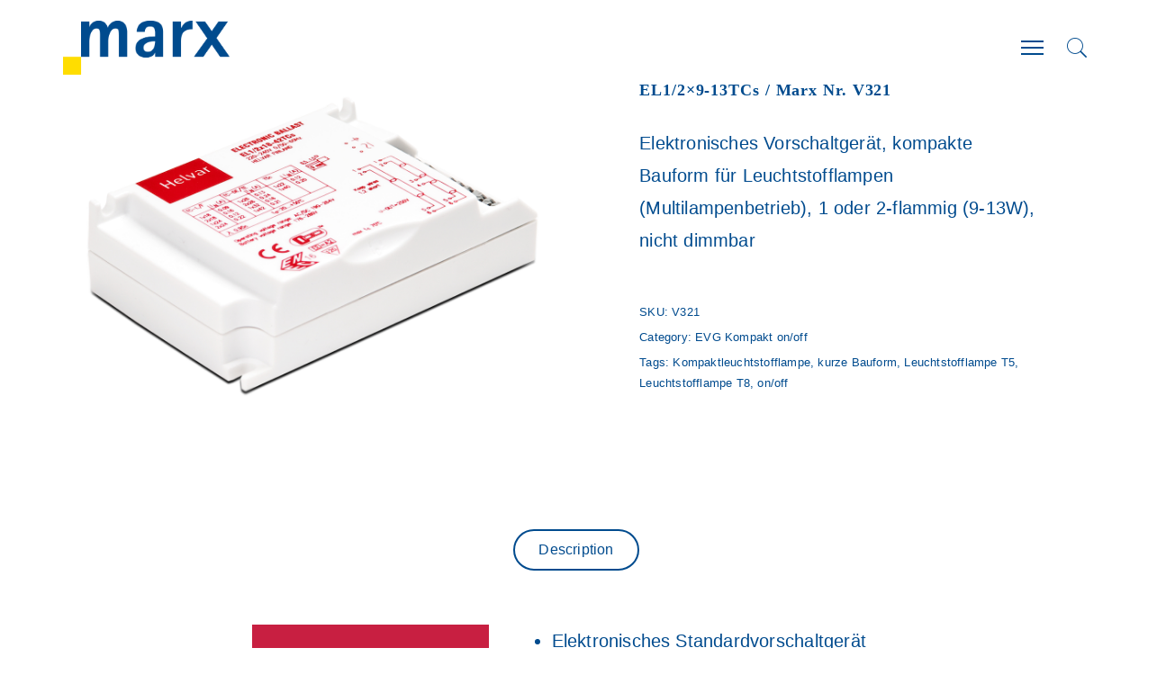

--- FILE ---
content_type: text/html; charset=UTF-8
request_url: https://marx-electro.de/product/el1-2x9-13tcs-marx-nr-v321
body_size: 19641
content:
<!DOCTYPE html>
<html lang="de-DE">
<head>
	<meta charset="UTF-8">
	<meta name="viewport" content="width=device-width, initial-scale=1">
	<link rel="profile" href="https://gmpg.org/xfn/11">
	<link rel="pingback" href="https://marx-electro.de/xmlrpc.php">
	<title>EL1/2&#215;9-13TCs / Marx Nr. V321 &#8211; Marx Electro</title>
<meta name='robots' content='max-image-preview:large' />
<link rel='dns-prefetch' href='//maps.google.com' />
<link rel="alternate" type="application/rss+xml" title="Marx Electro &raquo; Feed" href="https://marx-electro.de/feed" />
<link rel="alternate" title="oEmbed (JSON)" type="application/json+oembed" href="https://marx-electro.de/wp-json/oembed/1.0/embed?url=https%3A%2F%2Fmarx-electro.de%2Fproduct%2Fel1-2x9-13tcs-marx-nr-v321" />
<link rel="alternate" title="oEmbed (XML)" type="text/xml+oembed" href="https://marx-electro.de/wp-json/oembed/1.0/embed?url=https%3A%2F%2Fmarx-electro.de%2Fproduct%2Fel1-2x9-13tcs-marx-nr-v321&#038;format=xml" />
<style id='wp-img-auto-sizes-contain-inline-css' type='text/css'>
img:is([sizes=auto i],[sizes^="auto," i]){contain-intrinsic-size:3000px 1500px}
/*# sourceURL=wp-img-auto-sizes-contain-inline-css */
</style>
<style id='wp-emoji-styles-inline-css' type='text/css'>

	img.wp-smiley, img.emoji {
		display: inline !important;
		border: none !important;
		box-shadow: none !important;
		height: 1em !important;
		width: 1em !important;
		margin: 0 0.07em !important;
		vertical-align: -0.1em !important;
		background: none !important;
		padding: 0 !important;
	}
/*# sourceURL=wp-emoji-styles-inline-css */
</style>
<style id='wp-block-library-inline-css' type='text/css'>
:root{--wp-block-synced-color:#7a00df;--wp-block-synced-color--rgb:122,0,223;--wp-bound-block-color:var(--wp-block-synced-color);--wp-editor-canvas-background:#ddd;--wp-admin-theme-color:#007cba;--wp-admin-theme-color--rgb:0,124,186;--wp-admin-theme-color-darker-10:#006ba1;--wp-admin-theme-color-darker-10--rgb:0,107,160.5;--wp-admin-theme-color-darker-20:#005a87;--wp-admin-theme-color-darker-20--rgb:0,90,135;--wp-admin-border-width-focus:2px}@media (min-resolution:192dpi){:root{--wp-admin-border-width-focus:1.5px}}.wp-element-button{cursor:pointer}:root .has-very-light-gray-background-color{background-color:#eee}:root .has-very-dark-gray-background-color{background-color:#313131}:root .has-very-light-gray-color{color:#eee}:root .has-very-dark-gray-color{color:#313131}:root .has-vivid-green-cyan-to-vivid-cyan-blue-gradient-background{background:linear-gradient(135deg,#00d084,#0693e3)}:root .has-purple-crush-gradient-background{background:linear-gradient(135deg,#34e2e4,#4721fb 50%,#ab1dfe)}:root .has-hazy-dawn-gradient-background{background:linear-gradient(135deg,#faaca8,#dad0ec)}:root .has-subdued-olive-gradient-background{background:linear-gradient(135deg,#fafae1,#67a671)}:root .has-atomic-cream-gradient-background{background:linear-gradient(135deg,#fdd79a,#004a59)}:root .has-nightshade-gradient-background{background:linear-gradient(135deg,#330968,#31cdcf)}:root .has-midnight-gradient-background{background:linear-gradient(135deg,#020381,#2874fc)}:root{--wp--preset--font-size--normal:16px;--wp--preset--font-size--huge:42px}.has-regular-font-size{font-size:1em}.has-larger-font-size{font-size:2.625em}.has-normal-font-size{font-size:var(--wp--preset--font-size--normal)}.has-huge-font-size{font-size:var(--wp--preset--font-size--huge)}.has-text-align-center{text-align:center}.has-text-align-left{text-align:left}.has-text-align-right{text-align:right}.has-fit-text{white-space:nowrap!important}#end-resizable-editor-section{display:none}.aligncenter{clear:both}.items-justified-left{justify-content:flex-start}.items-justified-center{justify-content:center}.items-justified-right{justify-content:flex-end}.items-justified-space-between{justify-content:space-between}.screen-reader-text{border:0;clip-path:inset(50%);height:1px;margin:-1px;overflow:hidden;padding:0;position:absolute;width:1px;word-wrap:normal!important}.screen-reader-text:focus{background-color:#ddd;clip-path:none;color:#444;display:block;font-size:1em;height:auto;left:5px;line-height:normal;padding:15px 23px 14px;text-decoration:none;top:5px;width:auto;z-index:100000}html :where(.has-border-color){border-style:solid}html :where([style*=border-top-color]){border-top-style:solid}html :where([style*=border-right-color]){border-right-style:solid}html :where([style*=border-bottom-color]){border-bottom-style:solid}html :where([style*=border-left-color]){border-left-style:solid}html :where([style*=border-width]){border-style:solid}html :where([style*=border-top-width]){border-top-style:solid}html :where([style*=border-right-width]){border-right-style:solid}html :where([style*=border-bottom-width]){border-bottom-style:solid}html :where([style*=border-left-width]){border-left-style:solid}html :where(img[class*=wp-image-]){height:auto;max-width:100%}:where(figure){margin:0 0 1em}html :where(.is-position-sticky){--wp-admin--admin-bar--position-offset:var(--wp-admin--admin-bar--height,0px)}@media screen and (max-width:600px){html :where(.is-position-sticky){--wp-admin--admin-bar--position-offset:0px}}
/*wp_block_styles_on_demand_placeholder:697a41d043bc3*/
/*# sourceURL=wp-block-library-inline-css */
</style>
<style id='classic-theme-styles-inline-css' type='text/css'>
/*! This file is auto-generated */
.wp-block-button__link{color:#fff;background-color:#32373c;border-radius:9999px;box-shadow:none;text-decoration:none;padding:calc(.667em + 2px) calc(1.333em + 2px);font-size:1.125em}.wp-block-file__button{background:#32373c;color:#fff;text-decoration:none}
/*# sourceURL=/wp-includes/css/classic-themes.min.css */
</style>
<link rel='stylesheet' id='contact-form-7-css' href='https://marx-electro.de/wp-content/plugins/contact-form-7/includes/css/styles.css?ver=5.8.1' type='text/css' media='all' />
<link rel='stylesheet' id='wcpf-plugin-style-css' href='https://marx-electro.de/wp-content/plugins/woocommerce-product-filters/assets/prod/styles/plugin.css?ver=6.9' type='text/css' media='all' />
<link rel='stylesheet' id='woof-css' href='https://marx-electro.de/wp-content/plugins/woocommerce-products-filter/css/front.css?ver=2.2.9.4' type='text/css' media='all' />
<style id='woof-inline-css' type='text/css'>

.woof_products_top_panel li span, .woof_products_top_panel2 li span{background: url(https://marx-electro.de/wp-content/plugins/woocommerce-products-filter/img/delete.png);background-size: 14px 14px;background-repeat: no-repeat;background-position: right;}
.woof_edit_view{
                    display: none;
                }

/*# sourceURL=woof-inline-css */
</style>
<link rel='stylesheet' id='chosen-drop-down-css' href='https://marx-electro.de/wp-content/plugins/woocommerce-products-filter/js/chosen/chosen.min.css?ver=2.2.9.4' type='text/css' media='all' />
<style id='woocommerce-inline-inline-css' type='text/css'>
.woocommerce form .form-row .required { visibility: visible; }
/*# sourceURL=woocommerce-inline-inline-css */
</style>
<link rel='stylesheet' id='ppress-frontend-css' href='https://marx-electro.de/wp-content/plugins/wp-user-avatar/assets/css/frontend.min.css?ver=4.13.4' type='text/css' media='all' />
<link rel='stylesheet' id='ppress-flatpickr-css' href='https://marx-electro.de/wp-content/plugins/wp-user-avatar/assets/flatpickr/flatpickr.min.css?ver=4.13.4' type='text/css' media='all' />
<link rel='stylesheet' id='ppress-select2-css' href='https://marx-electro.de/wp-content/plugins/wp-user-avatar/assets/select2/select2.min.css?ver=6.9' type='text/css' media='all' />
<link rel='stylesheet' id='ionicons-css' href='https://marx-electro.de/wp-content/themes/fortun/css/ionicons.min.css?ver=2.0.1' type='text/css' media='all' />
<link rel='stylesheet' id='font-awesome-css' href='https://marx-electro.de/wp-content/themes/fortun/css/font-awesome.min.css?ver=4.7' type='text/css' media='all' />
<link rel='stylesheet' id='pe-stroke-css' href='https://marx-electro.de/wp-content/themes/fortun/css/Pe-icon-7-stroke.min.css?ver=1.2.0' type='text/css' media='all' />
<link rel='stylesheet' id='pe-filled-css' href='https://marx-electro.de/wp-content/themes/fortun/css/Pe-icon-7-filled.min.css?ver=1.2.0' type='text/css' media='all' />
<link rel='stylesheet' id='linea-arrows-css' href='https://marx-electro.de/wp-content/themes/fortun/css/linea-arrows.min.css?ver=1.0' type='text/css' media='all' />
<link rel='stylesheet' id='linea-basic-css' href='https://marx-electro.de/wp-content/themes/fortun/css/linea-basic.min.css?ver=1.0' type='text/css' media='all' />
<link rel='stylesheet' id='linea-elaboration-css' href='https://marx-electro.de/wp-content/themes/fortun/css/linea-elaboration.min.css?ver=1.0' type='text/css' media='all' />
<link rel='stylesheet' id='linea-ecommerce-css' href='https://marx-electro.de/wp-content/themes/fortun/css/linea-ecommerce.min.css?ver=1.0' type='text/css' media='all' />
<link rel='stylesheet' id='linea-software-css' href='https://marx-electro.de/wp-content/themes/fortun/css/linea-software.min.css?ver=1.0' type='text/css' media='all' />
<link rel='stylesheet' id='linea-music-css' href='https://marx-electro.de/wp-content/themes/fortun/css/linea-music.min.css?ver=1.0' type='text/css' media='all' />
<link rel='stylesheet' id='linea-weather-css' href='https://marx-electro.de/wp-content/themes/fortun/css/linea-weather.min.css?ver=1.0' type='text/css' media='all' />
<link rel='stylesheet' id='webfont-medical-icons-css' href='https://marx-electro.de/wp-content/themes/fortun/css/wfmi-style.min.css?ver=1.0' type='text/css' media='all' />
<link rel='stylesheet' id='fortun-plugins-style-css' href='https://marx-electro.de/wp-content/themes/fortun/css/fortun-plugins.css?ver=6.9' type='text/css' media='all' />
<link rel='stylesheet' id='fortun-bootstrap-css' href='https://marx-electro.de/wp-content/themes/fortun/css/fortun.css?ver=6.9' type='text/css' media='all' />
<link rel='stylesheet' id='fortun-style-css' href='https://marx-electro.de/wp-content/themes/fortun/style.css?ver=1.2.1' type='text/css' media='all' />
<link rel='stylesheet' id='fortun-responsive-css' href='https://marx-electro.de/wp-content/themes/fortun/css/responsive.css?ver=1.2.1' type='text/css' media='all' />
<link rel='stylesheet' id='fortun-custom-styles-css' href='https://marx-electro.de/wp-content/themes/fortun/css/custom.css?ver=6.9' type='text/css' media='all' />
<style id='fortun-custom-styles-inline-css' type='text/css'>
body:not(.vc_editor){
					display: none;
				}.header-icon img{
				max-height:60px;
				height:60px;
			}
			@media (max-width: 767px) {	
				.header-icon img {
					max-height:28px;
				}
			}.nav-menu{
					line-height: 106px;
				}
				.header-menu-icons{
					margin: 37px 0px;
				}
				.toggle-nav-menu{
					padding: 28px 0px;
				}
				@media (max-width: 767px) {	
					.header-menu-icons{
						margin:14px 0;
					}
					.toggle-nav-menu{
						padding: 12px 0px;
					}
				}/* Fortun Custom CSS */
		body{
			font-size: 20px;
			line-height: ;
			text-transform: none;
		}
		h1, .h1{
			font-size: 46px;
		}
		h2, .h2{
			font-size: 38px;
		}
		h3, .h3{
			font-size: 32px;
		}
		h4, .h4{
			font-size: 24px;
		}
		h5, .h5{
			font-size: 19px;
		}
		h6, .h6{
			font-size: 16px;
		}
		ul.nav-menu-content >li, div.nav-menu-content ul > li, ul.nav-menu-content >li >a, div.nav-menu-content ul > li > a{
			font-size: 16px;
		}
		.nav-menu a, .tab-nav-menu a{
			text-transform: none;
		}
		.burg-text{
			color: #004b8e;
		}
		@media (max-width: 1199px) {
			.header-navigation-menu.strip-header-menu{
				background-color: rgba(248,246,246,1);
			}
		}
		@media (min-width: 1200px) {
			.strip-header-menu .activeBurg.burg:before, .strip-header-menu .activeBurg.burg:after{
				background-color: #004b8e;
			}
			.strip-header-menu.header-sticky.top-sticky .toggle-nav-menu-additional .activeBurg.burg:before, .strip-header-menu.header-sticky.top-sticky .toggle-nav-menu-additional .activeBurg.burg:after{
				background-color: #004b8e;
			}
		}
		.header-sticky.top-sticky .toggle-nav-menu-additional .burg-text{
			color: #004b8e;
		}
		
		h1, h2, h3, h4, h5, h6,.h1,.h2,.h3,.h4,.h5,.h6, .primary-typo, .vc_tta-title-text{
			line-height: ;
			text-transform: none;
		}
		.section-sub-heading-text, .additional-typo{
			line-height: ;
			text-transform: none;
		}

		.has-menu-button ul.nav-menu-content >li:last-child >a, .has-menu-button div.nav-menu-content >ul >li:last-child >a{
			font-size: 14px;
		}
		.has-menu-button ul.nav-menu-content >li:last-child >a, .has-menu-button div.nav-menu-content >ul >li:last-child >a{
			color: #ffffff !important;
		}

		.special-typo{
			line-height: ;
			text-transform: none;
		}

		.preloader-style-2 .cssload-loader:before{
			border-color: #ffffff;
		}

		/* Fortun Custom Colors */
		blockquote{
			border-color: #ffdd00;
		}

		/* Buttons */
		.btn-default, input.btn-default {
			color: #fff;
			background-color: #004b8e;
			border-color: #004b8e;
		}
		.btn-default:hover, input.btn-default:hover {
			color: #004b8e;
			background-color: transparent;
			border-color: #004b8e;
		}
		.btn-primary, input.btn-primary {
			color: #fff;
			background-color: #004b8e;
			border-color: #004b8e;
		}
		.btn-primary:hover, input.btn-primary:hover{
			color: #004b8e;
			background-color: transparent;
			border-color: #004b8e;
		}
		.btn-accent, input.btn-accent {
			color: #fff;
			background-color: #ffdd00;
			border-color: #ffdd00;
		}
		.btn-accent:hover, input.btn-accent:hover {
			color: #ffdd00;
			background-color: transparent;
			border-color: #ffdd00;
		}
		.btn-alt, .btn-alt:focus, .btn-alt:hover, input.btn-alt, input.btn-alt:focus, input.btn-alt:hover {
			background-color: transparent;
		}
		.btn-default.btn-alt, input.btn-default.btn-alt {
			color: #004b8e;
			border-color: #004b8e;
		}
		.btn-primary.btn-alt, input.btn-primary.btn-alt {
			color: #004b8e;
			border-color: #004b8e;
		}
		.btn-accent.btn-alt, input.btn-accent.btn-alt {
			color: #ffdd00;
			border-color: #ffdd00;
		}
		.btn-default.btn-alt:hover, input.btn-default.btn-alt:hover {
			background-color: #004b8e;
			color: #fff;
			border-color: #004b8e;
		}
		.btn-primary.btn-alt:hover, input.btn-primary.btn-alt:hover {
			background-color: #004b8e;
			color: #fff;
			border-color: #004b8e;
		}
		.btn-accent.btn-alt:hover, input.btn-accent.btn-alt:hover {
			background-color: #ffdd00;
			color: #fff;
			border-color: #ffdd00;
		}
		.btn-link {
			color: #004b8e;
			border-color: transparent;
		}
		.btn-link:hover {
			border-color: #004b8e;
		}
		
		/* Custom colors */
		.additional-nav-menu a:hover, .nav-menu-content li a:hover, .nav-menu-content li a:active, .nav-menu-content li.current-menu-item:not(.current_page_item) > a, .nav-menu-content li ul li.current-menu-item:not(.current_page_item) > a, .nav-menu-content li.current-menu-item:not(.current_page_item) > a:hover, .nav-menu-content li ul li.current-menu-item:not(.current_page_item) > a:hover, .tab-nav-menu a:hover, .header-toggle ul a:hover, .post-author a, .post-sharing-buttons a:hover, .widget_fortun_social_icons a:hover, .sidebar .widget-title, .filter a:hover, .filter a:focus, .filter a.active, .section-heading-icon, .agni_custom_heading i{
			color: #ffdd00;
		}
		.nav-menu-content li.current-menu-item:not(.current_page_item) > a, .nav-menu-content li ul li.current-menu-item:not(.current_page_item) > a, .nav-menu-content li.current-menu-item:not(.current_page_item) > a:hover, .nav-menu-content li ul li.current-menu-item:not(.current_page_item) > a:hover{
			color: #004b8e;
		}
		.nav-menu-content .current_page_ancestor .current-menu-item:not(.current_page_item) > a {
		    color:#004b8e;
		}
		.nav-menu-content .current_page_ancestor .current-menu-item:not(.current_page_item) > a:hover {
			color:#004b8e;
		}

		.sticky:before, .owl-dot.active span, .page-numbers li span:not(.dots), .blog-single-post .tags-links a, .pricing-style-1 .pricing-title, #jpreBar{
			background-color: #ffdd00;
		}
		.owl-dot span, #fp-nav ul li a.active span,
#fp-nav ul li:hover a.active span, #multiscroll-nav li .active span, .slides-pagination a.current, .entry-title:after, .page-numbers li span:not(.dots), .widget_fortun_social_icons a:hover, .sidebar .widget-title, .member-meta, .milestone-style-1  .mile-count h3:after, .feature-box-title:after{
			border-color: #ffdd00;
		}

		input[type="text"], input[type="email"], input[type="url"], input[type="password"], input[type="search"], textarea, a, .h1, .h2, .h3, .h4, .h5, .h6, h1, h2, h3, h4, h5, h6, .h1 .small, .h1 small, .h2 .small, .h2 small, .h3 .small, .h3 small, .h4 .small, .h4 small, .h5 .small, .h5 small, .h6 .small, .h6 small, h1 .small, h1 small, h2 .small, h2 small, h3 .small, h3 small, h4 .small, h4 small, h5 .small, h5 small, h6 .small, h6 small, .toggle-nav-menu, .slides-navigation a, .portfolio-navigation-container .post-navigation a, .footer-bar .textwidget i{
			color: #004b8e;
		}
		.nav-tabs-style-3 .nav-tabs li.active, .divide-line span, .accordion-style-3 .panel-title:not(.collapsed){
			background-color: #004b8e;
		}
		.nav-tabs-style-1 .nav-tabs li.active a, .nav-tabs li a:hover, .nav-tabs li a:focus, .nav-tabs-style-2 .nav-tabs li.active, .accordion-style-1 .panel-title, .accordion-style-1 .panel-title.collapsed:hover, .accordion-style-1 .panel-title.collapsed:focus, .accordion-style-3 .panel-title:not(.collapsed){
			border-color: #004b8e;
		}

		body, .post-sharing-buttons a, .widget_fortun_instagram_feed .follow-link{
			color: #004b8e;
		}
		.widget_fortun_instagram_feed .follow-link{
			border-color: #004b8e;
		}

		/* General & Contact form buttons */
		.btn-default {
			background-color: #004b8e;
			border-color: #004b8e;
		}
		.btn-default:hover {
			color: #004b8e;
			background-color: transparent;
		}
		.btn-primary {
			background-color: #004b8e;
			border-color: #004b8e;
		}
		.btn-primary:hover {
			color: #004b8e;
			background-color: transparent;
		}
		.btn-accent {
			background-color: #ffdd00;
			border-color: #ffdd00;
		}
		.btn-accent:hover {
			color: #ffdd00;
			background-color: transparent;
		}
		.btn-alt, .btn-alt:focus, .btn-alt:hover {
			background-color: transparent;
		}
		.btn-default.btn-alt {
			color: #004b8e;
		}
		.btn-primary.btn-alt {
			color: #004b8e;
		}
		.btn-accent.btn-alt {
			color: #ffdd00;
		}
		.btn-default.btn-alt:hover {
			background-color: #004b8e;
			color: #fff;
		}
		.btn-primary.btn-alt:hover {
			background-color: #004b8e;
			color: #fff;
		}
		.btn-accent.btn-alt:hover {
			background-color: #ffdd00;
			color: #fff;
		}
		.btn-link {
			color: #004b8e;
			border-color: transparent;
		}
		.btn-link:hover {
			border-color: #004b8e;
		}

		.has-padding, .has-padding .top-padding, .has-padding .bottom-padding, .has-padding .header-sticky, .has-padding .header-top-bar, .has-padding .header-navigation-menu{
			border-width: 30px;
		}
		@media (max-width:767px) {
			.has-padding, .has-padding .top-padding, .has-padding .bottom-padding{
				border-width: 0;
			}
		}
		@media (min-width:1200px) {
			.has-padding .side-header-menu{
				margin-left: 30px;
				margin-top: 30px;
				bottom: 30px;
			}
		}
		@media (min-width:768px) {
			.has-padding .mfp-main .mfp-container{
				border-width: 30px;
			}
		}
		.has-padding, .has-padding .top-padding, .has-padding .bottom-padding, .has-padding .header-top-bar, .has-padding .header-navigation-menu, .has-padding .mfp-main .mfp-container{
			border-color: #fff;
		}

		.toggle-circled{
		    border-color: #004b8e;
		}
		.header-social a, .header-toggle a, .header-toggle span{
		    color: #004b8e;
		}
		.header-toggle ul a:hover{
		    color: #ffdd00;
		}
		.header-sticky.top-sticky:not(.side-header-menu) .header-menu-icons-additional-color .toggle-circled{
		    border-color: #004b8e;
		}
		.header-sticky.top-sticky:not(.side-header-menu) .header-menu-icons-additional-color .header-social a, .header-sticky.top-sticky:not(.side-header-menu) .header-menu-icons-additional-color .header-toggle a, .header-sticky.top-sticky:not(.side-header-menu) .header-menu-icons-additional-color .header-toggle span{
		    color: #004b8e;
		}
		.header-sticky.top-sticky:not(.side-header-menu) .header-menu-icons-additional-color .header-toggle ul a:hover{
		    color: ;
		}
		
		.toggle-nav-menu{
			color: #004b8e;
		}
		.header-sticky.top-sticky .toggle-nav-menu.toggle-nav-menu-additional{
			color: #004b8e;
		}
		/*.burg-text{
			color: #004b8e;
		}*/
		.burg, .burg:before, .burg:after{
			background-color: #004b8e;
		}
		.activeBurg{
			background-color: transparent !important;
		}

		.header-sticky.top-sticky .toggle-nav-menu-additional .burg, .header-sticky.top-sticky .toggle-nav-menu-additional .burg:before, .header-sticky.top-sticky .toggle-nav-menu-additional .burg:after{
			background-color: #004b8e;
		}
		.activeBurg.burg, .activeBurg.burg:before, .activeBurg.burg:after{
			background-color: #004b8e;
		}
		.header-sticky.top-sticky .toggle-nav-menu-additional .activeBurg.burg, .header-sticky.top-sticky .toggle-nav-menu-additional .activeBurg.burg:before, .header-sticky.top-sticky .toggle-nav-menu-additional .activeBurg.burg:after{
			background-color: #004b8e;
		}
		.header-navigation-menu .header-menu-content, .side-header-menu .tab-nav-menu, .reverse_skin.header-sticky.top-sticky.header-navigation-menu.header-menu-border-additional:not(.side-header-menu) .header-menu-content, .reverse_skin.header-sticky.top-sticky.side-header-menu.header-menu-border-additional:not(.side-header-menu) .tab-nav-menu{
			border-left:0;
			border-right:0;
			border-top: 0;
			border-bottom: 0;
			border-style: solid;
		}
		.header-sticky.top-sticky.header-navigation-menu.header-menu-border-additional:not(.side-header-menu) .header-menu-content, .header-sticky.top-sticky.side-header-menu.header-menu-border-additional:not(.side-header-menu) .tab-nav-menu, .reverse_skin.header-navigation-menu .header-menu-content, .reverse_skin.side-header-menu .tab-nav-menu{
			border-top: 0;
			border-bottom: 0;
			border-style: solid;
		}
		
		
		/* Reverse Skin */
		.reverse_skin .toggle-circled{
		    border-color: #004b8e;
		}
		.reverse_skin .header-social a, .reverse_skin .header-toggle a, .reverse_skin .header-toggle span{
		    color: #004b8e;
		}
		.reverse_skin .header-toggle ul a:hover{
		    color: ;
		}
		.reverse_skin.header-sticky.top-sticky:not(.side-header-menu) .header-menu-icons-additional-color .toggle-circled{
		    border-color: #004b8e;
		}
		.reverse_skin.header-sticky.top-sticky:not(.side-header-menu) .header-menu-icons-additional-color .header-social a, .reverse_skin.header-sticky.top-sticky:not(.side-header-menu) .header-menu-icons-additional-color .header-toggle a, .reverse_skin.header-sticky.top-sticky:not(.side-header-menu) .header-menu-icons-additional-color .header-toggle span{
		    color: #004b8e;
		}
		.reverse_skin.header-sticky.top-sticky:not(.side-header-menu) .header-menu-icons-additional-color .header-toggle ul a:hover{
		    color: #ffdd00;
		}
		
		.reverse_skin .toggle-nav-menu{
			color: #004b8e;
		}
		.reverse_skin.header-sticky.top-sticky .toggle-nav-menu.toggle-nav-menu-additional{
			color: #004b8e;
		}
		.reverse_skin .burg, .reverse_skin .burg:before, .reverse_skin .burg:after{
			background-color: #004b8e;
		}

		.reverse_skin.header-sticky.top-sticky .toggle-nav-menu-additional .burg, .reverse_skin.header-sticky.top-sticky .toggle-nav-menu-additional .burg:before, .reverse_skin.header-sticky.top-sticky .toggle-nav-menu-additional .burg:after{
			background-color: #004b8e;
		}
		.reverse_skin .activeBurg.burg, .reverse_skin .activeBurg.burg:before, .reverse_skin .activeBurg.burg:after{
			background-color: #004b8e;
		}
		.reverse_skin.header-sticky.top-sticky .toggle-nav-menu-additional .activeBurg.burg, .reverse_skin.header-sticky.top-sticky .toggle-nav-menu-additional .activeBurg.burg:before, .reverse_skin.header-sticky.top-sticky .toggle-nav-menu-additional .activeBurg.burg:after{
			background-color: #004b8e;
		}

		.footer-social .circled{
			color: #000;
		}
		.footer-social a, .footer-social .circled{
			color: #000;
		}
		.footer-social .circled{
			border-color: #000;
		}
		.footer-social a:hover, .footer-social .circled:hover{
			color: #ff655c;
		}
		.footer-social .circled:hover{
			border-color: #ff655c;
		}
		.activeBurg.burg, .header-sticky.top-sticky .toggle-nav-menu-additional .activeBurg.burg, .reverse_skin .activeBurg.burg, .reverse_skin.header-sticky.top-sticky .toggle-nav-menu-additional .activeBurg.burg{
			background-color: transparent;
		}
		.portfolio-navigation-container .post-navigation a {
		    background-color: transparent;
		}.woocommerce .products .product-add-to-cart .product-add-to-cart-button a.add_to_cart_button.product_type_simple.loading, .woocommerce .sidebar .widget_shopping_cart .buttons a:hover, .woocommerce .star-rating:before, .woocommerce .star-rating span:before, .woocommerce #comments .star-rating span:before, .woocommerce p.stars a.star-1:after, .woocommerce p.stars a.star-2:after, .woocommerce p.stars a.star-3:after, .woocommerce p.stars a.star-4:after, .woocommerce p.stars a.star-5:after, .woocommerce-shipping-calculator .shipping-calculator-button{
				color: #ffdd00;
			}
			.woocommerce .products .product-add-to-cart .product-add-to-cart-button a.add_to_cart_button.product_type_simple.added, .woocommerce-dropdown-list li.active a, .woocommerce .sidebar .widget_shopping_cart .buttons a, .woocommerce .widget_price_filter .ui-slider .ui-slider-handle, .woocommerce .widget_price_filter .ui-slider .ui-slider-range, .woocommerce .page-cart-calculation .cart-collaterals .wc-proceed-to-checkout a:hover, .woocommerce .login input[type="submit"], .woocommerce-checkout-payment .place-order input[type="submit"]:hover, .header-cart-toggle .product-count, .header-cart-toggle .buttons a{
				background-color: #ffdd00;
			}
			.woocommerce .products .product-add-to-cart .product-add-to-cart-button a.add_to_cart_button.product_type_simple.loading, .woocommerce .sidebar .widget_shopping_cart .buttons a, .woocommerce .products .product-add-to-cart .product-add-to-cart-button a.add_to_cart_button.product_type_simple.added{
				border-color: #ffdd00;
			}
			.woocommerce .price > .amount, .woocommerce .price ins{
				color: #004b8e;
			}
			.woocommerce .products .product .onsale, .woocommerce .widget_price_filter .price_slider_amount .button, .single-product-page .single-product-images .onsale, .single-product-page .single-product-description button, .woocommerce .page-cart-summary .shop_table input[type="submit"], .woocommerce .page-cart-calculation .cart-collaterals .wc-proceed-to-checkout a, .woocommerce-checkout-payment .place-order input[type="submit"], .woocommerce .track_order input[type="submit"]{
				background-color: #004b8e;
				border-color: #004b8e;
			}
			.single-product-page .single-product-page .single-product-description button:hover, .woocommerce .track_order input[type="submit"]:hover{
				background-color: transparent;
				color: #004b8e;
			}
			.woocommerce .products .product-add-to-cart .product-add-to-cart-button a, .single-product-page .single-product-description button{
				border-color: #004b8e;
				//background-color: transparent;
				color: #004b8e;
			}

			.woocommerce .products .product-add-to-cart .product-add-to-cart-button a:hover{
				background-color: #004b8e;
				color: #fff;
			}
			.single-product-page .single-product-description button{
				border-color: #004b8e;
				color: #fff;
				background-color: #004b8e;
			}
			.single-product-page .single-product-description button:hover{
				background-color: transparent;
				color: #004b8e;
			}
			.woocommerce .price, .woocommerce-dropdown-list, .toggle-woocommerce-dropdown, .woocommerce-dropdown-list li a, .single-product-page .single-product-description table .label{
				color: #004b8e;
			}
			.woocommerce .page-cart-summary .shop_table .coupon input[type="submit"], .woocommerce .cart_totals .shipping-calculator-form button, .woocommerce .checkout_coupon input[type="submit"], .woocommerce .lost_reset_password input[type="submit"]{
				background-color: #004b8e;
				border-color: #004b8e;
			}
			.woocommerce .cart_totals .shipping-calculator-form button:hover, .woocommerce .lost_reset_password input[type="submit"]:hover{
				background-color: transparent;
				color: #004b8e;
			}
                    #header{
   margin: 0 auto;
}
/* your styles here & you can delete above reference */                
/*# sourceURL=fortun-custom-styles-inline-css */
</style>
<link rel='stylesheet' id='fortun-woocommerce-style-css' href='https://marx-electro.de/wp-content/themes/fortun/template/woocommerce/css/woocommerce-style.css?ver=1.2.1' type='text/css' media='all' />
<link rel='stylesheet' id='agni-custom-font-css' href='https://marx-electro.de/wp-content/plugins/agni-fortun-plugin/inc/agni-custom-fonts/css/custom.css?ver=6.9' type='text/css' media='all' />
<link rel='stylesheet' id='js_composer_front-css' href='https://marx-electro.de/wp-content/plugins/js_composer/assets/css/js_composer.min.css?ver=6.0.4' type='text/css' media='all' />
<script type="text/javascript" src="https://marx-electro.de/wp-content/plugins/woocommerce-product-filters/assets/prod/scripts/polyfills.js?ver=6.9" id="wcpf-plugin-polyfills-script-js"></script>
<script type="text/javascript" src="https://marx-electro.de/wp-includes/js/jquery/jquery.min.js?ver=3.7.1" id="jquery-core-js"></script>
<script type="text/javascript" src="https://marx-electro.de/wp-includes/js/jquery/jquery-migrate.min.js?ver=3.4.1" id="jquery-migrate-js"></script>
<script type="text/javascript" id="jquery-migrate-js-after">
/* <![CDATA[ */
(function($) {                    jQuery(document).ready(function(){
	/* your jquery here */
});                 })(jQuery)
//# sourceURL=jquery-migrate-js-after
/* ]]> */
</script>
<script type="text/javascript" src="https://marx-electro.de/wp-includes/js/jquery/ui/core.min.js?ver=1.13.3" id="jquery-ui-core-js"></script>
<script type="text/javascript" src="https://marx-electro.de/wp-includes/js/jquery/ui/mouse.min.js?ver=1.13.3" id="jquery-ui-mouse-js"></script>
<script type="text/javascript" src="https://marx-electro.de/wp-includes/js/jquery/ui/slider.min.js?ver=1.13.3" id="jquery-ui-slider-js"></script>
<script type="text/javascript" src="https://marx-electro.de/wp-content/plugins/woocommerce-product-filters/assets/prod/scripts/front-vendor.js?ver=6.9" id="wcpf-plugin-vendor-script-js"></script>
<script type="text/javascript" src="https://marx-electro.de/wp-includes/js/underscore.min.js?ver=1.13.7" id="underscore-js"></script>
<script type="text/javascript" id="wp-util-js-extra">
/* <![CDATA[ */
var _wpUtilSettings = {"ajax":{"url":"/wp-admin/admin-ajax.php"}};
//# sourceURL=wp-util-js-extra
/* ]]> */
</script>
<script type="text/javascript" src="https://marx-electro.de/wp-includes/js/wp-util.min.js?ver=6.9" id="wp-util-js"></script>
<script type="text/javascript" src="https://marx-electro.de/wp-content/plugins/woocommerce/assets/js/accounting/accounting.min.js?ver=0.4.2" id="accounting-js"></script>
<script type="text/javascript" id="wcpf-plugin-script-js-extra">
/* <![CDATA[ */
var WCPFData = {"registerEntities":{"Project":{"id":"Project","class":"WooCommerce_Product_Filter_Plugin\\Entity","post_type":"wcpf_project","label":"Project","default_options":{"urlNavigation":"query","filteringStarts":"auto","urlNavigationOptions":[],"useComponents":["pagination","sorting","results-count","page-title","breadcrumb"],"paginationAjax":true,"sortingAjax":true,"productsContainerSelector":".products","paginationSelector":".woocommerce-pagination","resultCountSelector":".woocommerce-result-count","sortingSelector":".woocommerce-ordering","pageTitleSelector":".woocommerce-products-header__title","breadcrumbSelector":".woocommerce-breadcrumb","multipleContainersForProducts":false},"is_grouped":true,"editor_component_class":"WooCommerce_Product_Filter_Plugin\\Project\\Editor_Component","filter_component_class":"WooCommerce_Product_Filter_Plugin\\Project\\Filter_Component","variations":false},"BoxListField":{"id":"BoxListField","class":"WooCommerce_Product_Filter_Plugin\\Entity","post_type":"wcpf_item","label":"Box List","default_options":{"itemsSource":"attribute","itemsDisplay":"all","optionFormat":"slug","queryType":"or","itemsDisplayHierarchical":true,"displayHierarchicalCollapsed":false,"showResetItem":false,"displayTitle":true,"displayToggleContent":true,"defaultToggleState":"show","cssClass":"","actionForEmptyOptions":"hide","displayProductCount":true,"multiSelect":true,"boxSize":"45px"},"is_grouped":false,"editor_component_class":"WooCommerce_Product_Filter_Plugin\\Field\\Box_list\\Editor_Component","filter_component_class":"WooCommerce_Product_Filter_Plugin\\Field\\Box_List\\Filter_Component","variations":true},"CheckBoxListField":{"id":"CheckBoxListField","class":"WooCommerce_Product_Filter_Plugin\\Entity","post_type":"wcpf_item","label":"Checkbox","default_options":{"itemsSource":"attribute","itemsDisplay":"all","optionFormat":"slug","queryType":"or","itemsDisplayHierarchical":true,"displayHierarchicalCollapsed":false,"showResetItem":false,"displayTitle":true,"displayToggleContent":true,"defaultToggleState":"show","cssClass":"","actionForEmptyOptions":"hide","displayProductCount":true},"is_grouped":false,"editor_component_class":"WooCommerce_Product_Filter_Plugin\\Field\\Check_Box_List\\Editor_Component","filter_component_class":"WooCommerce_Product_Filter_Plugin\\Field\\Check_Box_List\\Filter_Component","variations":true},"DropDownListField":{"id":"DropDownListField","class":"WooCommerce_Product_Filter_Plugin\\Entity","post_type":"wcpf_item","label":"Drop Down","default_options":{"itemsSource":"attribute","itemsDisplay":"all","optionFormat":"slug","queryType":"or","itemsDisplayHierarchical":true,"displayHierarchicalCollapsed":false,"showResetItem":true,"displayTitle":true,"displayToggleContent":true,"defaultToggleState":"show","cssClass":"","actionForEmptyOptions":"hide","displayProductCount":true,"titleItemReset":"Not selected"},"is_grouped":false,"editor_component_class":"WooCommerce_Product_Filter_Plugin\\Field\\Drop_Down_List\\Editor_Component","filter_component_class":"WooCommerce_Product_Filter_Plugin\\Field\\Drop_Down_List\\Filter_Component","variations":true},"ButtonField":{"id":"ButtonField","class":"WooCommerce_Product_Filter_Plugin\\Entity","post_type":"wcpf_item","label":"Button","default_options":{"cssClass":"","action":"reset"},"is_grouped":false,"editor_component_class":"WooCommerce_Product_Filter_Plugin\\Field\\Button\\Editor_Component","filter_component_class":"WooCommerce_Product_Filter_Plugin\\Field\\Button\\Filter_Component","variations":true},"ColorListField":{"id":"ColorListField","class":"WooCommerce_Product_Filter_Plugin\\Entity","post_type":"wcpf_item","label":"Colors","default_options":{"itemsSource":"attribute","itemsDisplay":"all","optionFormat":"slug","queryType":"or","itemsDisplayHierarchical":true,"displayHierarchicalCollapsed":false,"showResetItem":false,"displayTitle":true,"displayToggleContent":true,"defaultToggleState":"show","cssClass":"","actionForEmptyOptions":"hide","displayProductCount":true,"optionKey":"colors"},"is_grouped":false,"editor_component_class":"WooCommerce_Product_Filter_Plugin\\Field\\Color_List\\Editor_Component","filter_component_class":"WooCommerce_Product_Filter_Plugin\\Field\\Color_List\\Filter_Component","variations":true},"RadioListField":{"id":"RadioListField","class":"WooCommerce_Product_Filter_Plugin\\Entity","post_type":"wcpf_item","label":"Radio","default_options":{"itemsSource":"attribute","itemsDisplay":"all","optionFormat":"slug","queryType":"or","itemsDisplayHierarchical":true,"displayHierarchicalCollapsed":false,"showResetItem":true,"displayTitle":true,"displayToggleContent":true,"defaultToggleState":"show","cssClass":"","actionForEmptyOptions":"hide","displayProductCount":true,"titleItemReset":"Not selected"},"is_grouped":false,"editor_component_class":"WooCommerce_Product_Filter_Plugin\\Field\\Radio_List\\Editor_Component","filter_component_class":"WooCommerce_Product_Filter_Plugin\\Field\\Radio_List\\Filter_Component","variations":true},"TextListField":{"id":"TextListField","class":"WooCommerce_Product_Filter_Plugin\\Entity","post_type":"wcpf_item","label":"Text List","default_options":{"itemsSource":"attribute","itemsDisplay":"all","optionFormat":"slug","queryType":"or","itemsDisplayHierarchical":true,"displayHierarchicalCollapsed":false,"showResetItem":false,"displayTitle":true,"displayToggleContent":true,"defaultToggleState":"show","cssClass":"","actionForEmptyOptions":"hide","displayProductCount":true,"multiSelect":true,"useInlineStyle":false},"is_grouped":false,"editor_component_class":"WooCommerce_Product_Filter_Plugin\\Field\\Text_List\\Editor_Component","filter_component_class":"WooCommerce_Product_Filter_Plugin\\Field\\Text_List\\Filter_Component","variations":true},"PriceSliderField":{"id":"PriceSliderField","class":"WooCommerce_Product_Filter_Plugin\\Entity","post_type":"wcpf_item","label":"Price slider","default_options":{"minPriceOptionKey":"min-price","maxPriceOptionKey":"max-price","optionKey":"price","optionKeyFormat":"dash","cssClass":"","displayMinMaxInput":false,"displayTitle":true,"displayToggleContent":true,"defaultToggleState":"show","displayPriceLabel":true},"is_grouped":false,"editor_component_class":"WooCommerce_Product_Filter_Plugin\\Field\\Price_Slider\\Editor_Component","filter_component_class":"WooCommerce_Product_Filter_Plugin\\Field\\Price_Slider\\Filter_Component","variations":false},"SimpleBoxLayout":{"id":"SimpleBoxLayout","class":"WooCommerce_Product_Filter_Plugin\\Entity","post_type":"wcpf_item","label":"Simple Box","default_options":{"displayToggleContent":true,"defaultToggleState":"show","cssClass":""},"is_grouped":true,"editor_component_class":"WooCommerce_Product_Filter_Plugin\\Layout\\Simple_Box\\Editor_Component","filter_component_class":"WooCommerce_Product_Filter_Plugin\\Layout\\Simple_Box\\Filter_Component","variations":false},"ColumnsLayout":{"id":"ColumnsLayout","class":"WooCommerce_Product_Filter_Plugin\\Entity","post_type":"wcpf_item","label":"Columns","default_options":{"columns":[{"entities":[],"options":{"width":"50%"}}]},"is_grouped":true,"editor_component_class":"WooCommerce_Product_Filter_Plugin\\Layout\\Columns\\Editor_Component","filter_component_class":"WooCommerce_Product_Filter_Plugin\\Layout\\Columns\\Filter_Component","variations":false}},"messages":[],"selectors":{"productsContainer":".products","paginationContainer":".woocommerce-pagination","resultCount":".woocommerce-result-count","sorting":".woocommerce-ordering","pageTitle":".woocommerce-products-header__title","breadcrumb":".woocommerce-breadcrumb"},"pageUrl":"https://marx-electro.de/product/el1-2x9-13tcs-marx-nr-v321","isPaged":"","scriptAfterProductsUpdate":"","priceFormat":{"currencyFormatNumDecimals":0,"currencyFormatSymbol":"&euro;","currencyFormatDecimalSep":".","currencyFormatThousandSep":",","currencyFormat":"%v&nbsp;%s"}};
//# sourceURL=wcpf-plugin-script-js-extra
/* ]]> */
</script>
<script type="text/javascript" src="https://marx-electro.de/wp-content/plugins/woocommerce-product-filters/assets/prod/scripts/plugin.js?ver=6.9" id="wcpf-plugin-script-js"></script>
<script type="text/javascript" src="https://marx-electro.de/wp-content/plugins/woocommerce/assets/js/jquery-blockui/jquery.blockUI.min.js?ver=2.7.0-wc.8.1.1" id="jquery-blockui-js"></script>
<script type="text/javascript" id="wc-add-to-cart-js-extra">
/* <![CDATA[ */
var wc_add_to_cart_params = {"ajax_url":"/wp-admin/admin-ajax.php","wc_ajax_url":"/?wc-ajax=%%endpoint%%","i18n_view_cart":"View cart","cart_url":"https://marx-electro.de/warenkorb","is_cart":"","cart_redirect_after_add":"no"};
//# sourceURL=wc-add-to-cart-js-extra
/* ]]> */
</script>
<script type="text/javascript" src="https://marx-electro.de/wp-content/plugins/woocommerce/assets/js/frontend/add-to-cart.min.js?ver=8.1.1" id="wc-add-to-cart-js"></script>
<script type="text/javascript" src="https://marx-electro.de/wp-content/plugins/wp-user-avatar/assets/flatpickr/flatpickr.min.js?ver=4.13.4" id="ppress-flatpickr-js"></script>
<script type="text/javascript" src="https://marx-electro.de/wp-content/plugins/wp-user-avatar/assets/select2/select2.min.js?ver=4.13.4" id="ppress-select2-js"></script>
<script type="text/javascript" src="https://marx-electro.de/wp-content/plugins/js_composer/assets/js/vendors/woocommerce-add-to-cart.js?ver=6.0.4" id="vc_woocommerce-add-to-cart-js-js"></script>
<script type="text/javascript" src="//maps.google.com/maps/api/js?ver=6.9" id="googleapi-js"></script>
<link rel="https://api.w.org/" href="https://marx-electro.de/wp-json/" /><link rel="alternate" title="JSON" type="application/json" href="https://marx-electro.de/wp-json/wp/v2/product/2237" /><link rel="EditURI" type="application/rsd+xml" title="RSD" href="https://marx-electro.de/xmlrpc.php?rsd" />
<meta name="generator" content="WordPress 6.9" />
<meta name="generator" content="WooCommerce 8.1.1" />
<link rel="canonical" href="https://marx-electro.de/product/el1-2x9-13tcs-marx-nr-v321" />
<link rel='shortlink' href='https://marx-electro.de/?p=2237' />
	<noscript><style>.woocommerce-product-gallery{ opacity: 1 !important; }</style></noscript>
	<meta name="generator" content="Powered by WPBakery Page Builder - drag and drop page builder for WordPress."/>
		<style type="text/css" id="wp-custom-css">
			.overlay {
	background-color: rgba(0, 0, 0, 0);
}

.modern-layout-post article.grid-item.modern.has-post-thumbnail:hover .entry-content {
	background-color: transparent;
}

.call-to-action-heading {
	color:#004b8e;
}

.agni-image-figure figcaption {
	position:absolute;
	background: rgba(0,75,142,0.7);
	font-size:120%;
	width: 100%;
	height: 10%;
	text-align:center;
	transition: .5s ease;
	pointer-events:none; 
}

.wpb_wrapper:hover .agni-image-figure figcaption, .agni-gallery-figure {
	height: 100%;
}

body, .content {
	background-color: #a7dcf6;
}

.single-product-page .single-product-description .quantity input[type="number"] {
	border-radius:10px;
}

.woocommerce .price > .amount {
	color: #ffdd00;
}

.nav-tabs-style-1 .nav-tabs li.active a, .nav-tabs li a:hover, .nav-tabs li a:focus, .nav-tabs-style-2 .nav-tabs li.active, .accordion-style-1 .panel-title, .accordion-style-1 .panel-title.collapsed:hover, .accordion-style-1 .panel-title.collapsed:focus, .accordion-style-3 .panel-title:not(.collapsed) {
	background-color: #004b8e;
}

.single-product-tabs {
	background-color: #a7dcf6;
}

.has-dark-mode, .has-dark-mode h1, .has-dark-mode h2, .has-dark-mode h3, .has-dark-mode h4, .has-dark-mode h5, .has-dark-mode h6, .has-dark-mode p, .has-dark-mode li, .has-dark-mode .count, .has-dark-mode .agni-icon i, .has-dark-mode .mc4wp-form input {
	color: #ffdd00;
}

.single-product-tabs {
	background-color: #fff;
}

td {
	background-color: white;
	border: 1px solid;
	text-align:center;
	color: #333;
}

.footer-text {
	color: #004b8e;
}

ul.products.list li.product {
	background-color: #fff;
	padding: 5px;
	border-radius: 5px;
}

.woocommerce-product-details__short-description {
	color: #004b8e;
}

.product-categories {
	background-color:#fff;
	border-radius: 5px;
}

.woocommerce .widget_product_categories >ul {
	padding: 20px;
}

.toggle-woocommerce-dropdown {
	border-color:white;
	
}

.call2 .btn{
	color: #004b8e;
	padding: 30px 10px
}

.footer-content.style-2 {
	padding: 0;
	margin: 0;

}

#footer-colophon {
	-webkit-box-shadow: inset 0px 1px 2px 0px rgba(0,0,0,0.17);
-moz-box-shadow: inset 0px 1px 2px 0px rgba(0,0,0,0.17);
box-shadow: inset 0px 1px 2px 0px rgba(0,0,0,0.17);
}

li.product {
	border: 1px solid #004b8e;
}

.nav-tabs-style-1 .nav-tabs li.active a, .nav-tabs li a:hover, .nav-tabs li a:focus, .nav-tabs-style-2 .nav-tabs li.active, .accordion-style-1 .panel-title, .accordion-style-1 .panel-title.collapsed:hover, .accordion-style-1 .panel-title.collapsed:focus, .accordion-style-3 .panel-title:not(.collapsed) {
	background-color: white;
}

td {
	text-align:left;
}

.single-product-page .single-product-description .product_title {
	font-size:18px;
}

.sidebar .widget {
	padding: 3px;
	border: 0px;
	border-radius: 5px;
	font-size:14px;
	margin: 0px 0px 10px 0px;
	background-color:#004b8e;
	color:white;
}

.sidebar .widget-title:after {
	border: 0px;
}

button, input[type="button"], input[type="reset"], input[type="submit"]
{
	background-color:white;
	border-radius: 5px;
	color: #004b8e;
	border: 0px;
	margin-bottom: 7px;
	padding: 15px 35px 15px 35px;
}

.woof_submit_search_form_container {
	text-align:center;
}		</style>
		<style type="text/css" title="dynamic-css" class="options-output">body, .content{background-color:#ffffff;}h1, h2, h3, h4, h5, h6,.h1,.h2,.h3,.h4,.h5,.h6, .primary-typo, .vc_tta-title-text{font-family:Roboto;letter-spacing:0.05em;font-weight:900;font-style:normal;}.preloader .preloader-container{background:#ffffff;}#jpreBar, .preloader-style-2 .cssload-loader, .preloader-style-3 .cssload-front{background:#ffdd00;}.header-icon img{padding-top:0;padding-bottom:0;}.burg, .burg:before, .burg:after{background:#004b8e;}.header-sticky.top-sticky .toggle-nav-menu-additional .burg, .header-sticky.top-sticky .toggle-nav-menu-additional .burg:before, .header-sticky.top-sticky .toggle-nav-menu-additional .burg:after{background:#004b8e;}.header-search{background:rgba(0,0,0,0.9);}.header-search input[type="text"]{color:#ffdd00;}.header-navigation-menu, .nav-menu-content .sub-menu, .reverse_skin.header-sticky.top-sticky.header-navigation-menu.header-additional-bg-color:not(.side-header-menu), .tab-nav-menu, .border-header-menu + .border-header-menu-footer, .border-header-menu-right, .border-header-menu-left{background:#ffffff;}.header-sticky.top-sticky.header-navigation-menu.header-additional-bg-color:not(.side-header-menu), .reverse_skin.header-navigation-menu{background:;}.tab-nav-menu{background:rgba(255,255,255,0.9);}.nav-menu a,.nav-menu-content li a,.tab-nav-menu a,.reverse_skin.header-sticky.top-sticky:not(.side-header-menu) .nav-menu.nav-menu-additional-color .nav-menu-content > li > a{color:#004b8e;}.nav-menu a:hover,.nav-menu-content li a:hover,.tab-nav-menu a:hover,.reverse_skin.header-sticky.top-sticky:not(.side-header-menu) .nav-menu.nav-menu-additional-color .nav-menu-content > li > a:hover{color:#004b8e;}.header-sticky.top-sticky:not(.side-header-menu) .nav-menu.nav-menu-additional-color .nav-menu-content > li > a,.reverse_skin .nav-menu-content > li > a{color:#004b8e;}.header-navigation-menu .header-menu-content, .side-header-menu .tab-nav-menu, .reverse_skin.header-sticky.top-sticky.header-navigation-menu.header-menu-border-additional:not(.side-header-menu) .header-menu-content, .reverse_skin.header-sticky.top-sticky.side-header-menu.header-menu-border-additional:not(.side-header-menu) .tab-nav-menu{border-color:;}.header-sticky.top-sticky.header-navigation-menu.header-menu-border-additional:not(.side-header-menu) .header-menu-content, .header-sticky.top-sticky.side-header-menu.header-menu-border-additional:not(.side-header-menu) .tab-nav-menu, .reverse_skin.header-navigation-menu .header-menu-content, .reverse_skin.side-header-menu .tab-nav-menu{border-color:;}.site-footer{background:#ffffff;}.footer-logo img{padding-top:-20%;padding-bottom:-80%;}.footer-nav-menu a{color:#383838;}.footer-nav-menu a:hover{color:#ffffff;}.footer-bar .widget-title{color:#000000;}.footer-bar .widget, .footer-bar .widget i{color:#474747;}.footer-bar .widget a{color:#000000;}.footer-bar .widget a:hover{color:#000000;}</style><noscript><style> .wpb_animate_when_almost_visible { opacity: 1; }</style></noscript></head>

    <body data-rsssl=1  class="wp-singular product-template-default single single-product postid-2237 wp-theme-fortun theme-fortun woocommerce woocommerce-page woocommerce-no-js wpb-js-composer js-comp-ver-6.0.4 vc_responsive">

        
        <div class="top-padding"></div>
        <div class="bottom-padding"></div>
                    <div id="back-to-top" class="back-to-top"><a href="#back-to-top"><i class="ion-ios-arrow-up"></i></a></div>
        
        <div id="page" class="hfeed site wrapper  ">
            <header id="masthead" class="site-header" role="banner">            
                <!-- Header -->  
                                <div class="header-navigation-menu minimal-header-menu transparent-header-menu header-sticky header-additional-bg-color header-menu-border-additional  clearfix" data-transparent="1" data-sticky = "1" >
                    <div class="header-navigation-menu-container minimal-header-menu-container ">
                                                <div class="header-menu-content">
                            <div class="container">
                                <div class="header-menu-flex right-menu-flex lmi">
                                      
            <div class="header-icon header-logo-additional-bg-color">
                                    <a href="https://marx-electro.de/" class="logo-icon logo-main"><img src="https://marx-electro.de/wp-content/uploads/2018/11/Logo_marx_rgb.png" alt="Marx Electro"></a>            </div>
                                            <div class="header-menu clearfix">
                                                                                <div class="header-menu-toggle-container">
                                            <div class="tab-header-menu-toggle header-menu-toggle toggle-nav-menu toggle-nav-menu-additional ">
                                                <div class="burg-icon"><a href="#"><div class="burg"></div></a></div>
                                            </div> 
                                                                                            <div class="header-menu-toggle toggle-nav-menu toggle-nav-menu-additional "><div class="burg-icon"><a href="#"><div class="burg"></div></a></div>                                                </div>
                                                                                    </div>
                                    </div>
                                    <div class="header-menu-icons-container">
                                        <div class="header-menu-icons header-menu-icons-additional-color">                <div class="header-toggle header-search-toggle">
                    <span class="active"><i class="pe-7s-search"></i></span>
                    <span><i class="pe-7s-close"></i></span>
                </div>
            </div>                                    </div>
                                </div>
                            </div>
                        </div>
                        <nav class="tab-nav-menu tab-invisible page-scroll" data-page-link=0>
                            <ul id="tab-navigation" class="tab-nav-menu-content container-fluid"><li id="menu-item-70" class="menu-item menu-item-type-custom menu-item-object-custom menu-item-home menu-item-70"><a href="https://marx-electro.de">Home</a></li>
<li id="menu-item-53" class="menu-item menu-item-type-post_type menu-item-object-page menu-item-53"><a href="https://marx-electro.de/ueber-uns">Über uns</a></li>
<li id="menu-item-26" class="menu-item menu-item-type-post_type menu-item-object-page menu-item-26"><a href="https://marx-electro.de/handelsvertretungen">Handelsvertretungen</a></li>
<li id="menu-item-24" class="menu-item menu-item-type-post_type menu-item-object-page menu-item-24"><a href="https://marx-electro.de/jobs">Jobs</a></li>
<li id="menu-item-23" class="menu-item menu-item-type-post_type menu-item-object-page menu-item-23"><a href="https://marx-electro.de/impressum">Impressum</a></li>
<li id="menu-item-67" class="menu-item menu-item-type-post_type menu-item-object-page menu-item-67"><a href="https://marx-electro.de/agb">AGB</a></li>
<li id="menu-item-1098" class="menu-item menu-item-type-post_type menu-item-object-page menu-item-privacy-policy menu-item-1098"><a rel="privacy-policy" href="https://marx-electro.de/datenschutz">Datenschutz</a></li>
<li id="menu-item-2838" class="menu-item menu-item-type-custom menu-item-object-custom menu-item-has-children menu-item-2838"><a>Katalog</a>
<ul class="sub-menu">
	<li id="menu-item-2840" class="menu-item menu-item-type-taxonomy menu-item-object-product_cat menu-item-2840"><a href="https://marx-electro.de/product-category/led-konverter">LED-Konverter</a></li>
	<li id="menu-item-2841" class="menu-item menu-item-type-taxonomy menu-item-object-product_cat current-product-ancestor menu-item-2841"><a href="https://marx-electro.de/product-category/vorschaltgeraete">Vorschaltgeräte</a></li>
	<li id="menu-item-2927" class="menu-item menu-item-type-taxonomy menu-item-object-product_cat menu-item-2927"><a href="https://marx-electro.de/product-category/funk">Funk</a></li>
	<li id="menu-item-2839" class="menu-item menu-item-type-taxonomy menu-item-object-product_cat menu-item-2839"><a href="https://marx-electro.de/product-category/fassungen">Fassungen</a></li>
</ul>
</li>
</ul>                        </nav>
                                            </div>
                                            <div class="header-search search-invisible">
                            <form method="get" action="https://marx-electro.de/" id="search-form"><input id="search" name="s" type="text" size="40" placeholder="Suchen nach Artikeln/Produkten" /></form>
                        </div>
                                                        </div>
                            </header><!-- #masthead -->
            <div class="spacer"></div>
    
            <div id="content" class="site-content content minimal-header-menu-content">
        
		    

	<section class="shop page-single-shop  has-container" >
		<div class="page-single-shop-container">
			<div class="shop-single-row row no-sidebar ">
				<div class="col-sm-12 col-md-12 page-single-shop-content">
					<div id="primary" class="content-area">
						<main id="main" class="site-main clearfix" role="main">

		
			<div class="woocommerce-notices-wrapper"></div><div id="product-2237" class="product type-product post-2237 status-publish first instock product_cat-evg-kompakt-on-off product_tag-kompaktleuchtstofflampe product_tag-kurze-bauform product_tag-leuchtstofflampe-t5 product_tag-leuchtstofflampe-t8 product_tag-on-off has-post-thumbnail shipping-taxable product-type-simple">
	<div class="single-product-page">
		<div class="single-product-container container">
			<div class="single-product-row row clearfix">
				<div class="col-xs-12 col-sm-12 col-md-6 single-product-images">
						<div class="woocommerce-product-gallery woocommerce-product-gallery--with-images woocommerce-product-gallery--columns-4 images custom-gallery" data-columns="4" style="opacity: 0; transition: opacity .25s ease-in-out;">
		<figure class="woocommerce-product-gallery__wrapper">
		<div data-thumb="https://marx-electro.de/wp-content/uploads/2019/02/EL-TCs_1-100x100.jpg" class="woocommerce-product-gallery__image"><a href="https://marx-electro.de/wp-content/uploads/2019/02/EL-TCs_1.jpg"><img width="1200" height="784" src="https://marx-electro.de/wp-content/uploads/2019/02/EL-TCs_1.jpg" class="attachment-fortun-grid-thumbnail size-fortun-grid-thumbnail wp-post-image" alt="" title="EL-TCs_1" data-caption="" data-src="https://marx-electro.de/wp-content/uploads/2019/02/EL-TCs_1.jpg" data-large_image="https://marx-electro.de/wp-content/uploads/2019/02/EL-TCs_1.jpg" data-large_image_width="1200" data-large_image_height="784" decoding="async" fetchpriority="high" srcset="https://marx-electro.de/wp-content/uploads/2019/02/EL-TCs_1.jpg 1200w, https://marx-electro.de/wp-content/uploads/2019/02/EL-TCs_1-600x392.jpg 600w, https://marx-electro.de/wp-content/uploads/2019/02/EL-TCs_1-300x196.jpg 300w, https://marx-electro.de/wp-content/uploads/2019/02/EL-TCs_1-768x502.jpg 768w, https://marx-electro.de/wp-content/uploads/2019/02/EL-TCs_1-1024x669.jpg 1024w, https://marx-electro.de/wp-content/uploads/2019/02/EL-TCs_1-960x627.jpg 960w" sizes="(max-width: 1200px) 100vw, 1200px" /></a></div>		</figure>
	</div>
				</div>
				<div class="col-xs-12 col-sm-12 col-md-6 single-product-description">
					<div class="summary entry-summary">

						<h3 itemprop="name" class="product_title entry-title">EL1/2&#215;9-13TCs / Marx Nr. V321</h3>
<h4 class="price"></h4>
<div class="woocommerce-product-details__short-description">
	<p>Elektronisches Vorschaltgerät, kompakte Bauform für Leuchtstofflampen (Multilampenbetrieb), 1 oder 2-flammig (9-13W), nicht dimmbar</p>
</div>
<div class="product_meta">

	
	
		<span class="sku_wrapper">SKU: <span class="sku">V321</span></span>

	
	<span class="posted_in">Category: <a href="https://marx-electro.de/product-category/vorschaltgeraete/evg-kompakt-on-off" rel="tag">EVG Kompakt on/off</a></span>
	<span class="tagged_as">Tags: <a href="https://marx-electro.de/product-tag/kompaktleuchtstofflampe" rel="tag">Kompaktleuchtstofflampe</a>, <a href="https://marx-electro.de/product-tag/kurze-bauform" rel="tag">kurze Bauform</a>, <a href="https://marx-electro.de/product-tag/leuchtstofflampe-t5" rel="tag">Leuchtstofflampe T5</a>, <a href="https://marx-electro.de/product-tag/leuchtstofflampe-t8" rel="tag">Leuchtstofflampe T8</a>, <a href="https://marx-electro.de/product-tag/on-off" rel="tag">on/off</a></span>
	
</div>

					</div><!-- .summary -->
				</div>
			</div>
		</div>
	</div>
	<div class="single-product-tabs">
	<div class="single-product-tabs-container container">
		<div class="row">
			<div class="col-xs-12 col-sm-offset-1 col-sm-10 col-md-offset-2 col-md-8">
		<div class="woocommerce-tabs wc-tabs-wrapper nav-tabs-style-2">
			<ul class="tabs wc-tabs nav nav-tabs list-inline">
									<li class="description_tab">
						<a href="#tab-description">Description</a>
					</li>
							</ul>
							<div class="panel entry-content wc-tab" id="tab-description">
					
<div id="agni-row-78542" class="section-row" ><div class="section-row-bg-container section-row-bg-container-agni-row-78542"><div class="section-row-bg section-row-bg-color "  ></div></div><div class="container"><div class="vc_row vc_row_fluid "><div class="wpb_column agni_column_container agni_column vc_column_container vc_col-sm-3"><div class="agni_column-inner vc_column-inner text-left"  ><div class="section-column-bg-container section-column-bg-container-agni-column-41366 " ><div class="section-column-bg section-column-bg-color "  ></div></div><div class="wpb_wrapper"><div class=" agni-image custom-image-container text-right">
			<figure class="agni-image-figure">
				<a href="http://www.helvar.com/de/"  target="_blank"><img decoding="async" style="" width="600" height="273" src="https://marx-electro.de/wp-content/uploads/2018/11/Helvar-logo_PNG_medium_600x600.png" class="fullwidth-image attachment-full  attachment-full" alt="" srcset="https://marx-electro.de/wp-content/uploads/2018/11/Helvar-logo_PNG_medium_600x600.png 600w, https://marx-electro.de/wp-content/uploads/2018/11/Helvar-logo_PNG_medium_600x600-300x137.png 300w" sizes="(max-width: 600px) 100vw, 600px" /></a>
				<figcaption class="vc_figure-caption"></figcaption>
			</figure>
		</div></div></div></div><div class="wpb_column agni_column_container agni_column vc_column_container vc_col-sm-9"><div class="agni_column-inner vc_column-inner text-left"  ><div class="section-column-bg-container section-column-bg-container-agni-column-88692 " ><div class="section-column-bg section-column-bg-color "  ></div></div><div class="wpb_wrapper">
	<div class="agni_text_column agni-text-block "  >
		<ul>
<li>Elektronisches Standardvorschaltgerät</li>
<li>Eingangsspannung: 220 – 240V</li>
<li>Lampentyp: TC-DD (10-16W), T5 (14-28W), TC-SE (9-11W), TC-DE (10-13W), TC-TE (13W), 1 oder 2-flammig</li>
<li>Bemessungslebensdauer [Std.]: 50.000</li>
<li>Warmstart</li>
</ul>

	</div>
</div></div></div></div></div></div><div id="agni-row-57123" class="section-row" ><div class="section-row-bg-container section-row-bg-container-agni-row-57123"><div class="section-row-bg section-row-bg-color "  ></div></div><div class="container-fluid"><div class="vc_row vc_row_fluid has-fullwidth-column-no-padding"><div class="wpb_column agni_column_container agni_column vc_column_container vc_col-sm-12"><div class="agni_column-inner vc_column-inner text-left"  ><div class="section-column-bg-container section-column-bg-container-agni-column-76669 " ><div class="section-column-bg section-column-bg-color "  ></div></div><div class="wpb_wrapper"><div class="agni_empty_space vc_empty_space"  style="height: 32px" data-height = "32px" data-height-tab = "32px" data-height-mobile = "32px"><span class="vc_empty_space_inner"></span></div>

	<div class="agni_text_column agni-text-block "  >
		<ul>
<li>Energieeffizienzklasse: A2 BAT</li>
<li>Länge (mm): 103,5</li>
<li>Breite (mm): 67</li>
<li>Höhe (mm): 28</li>
<li>Befestigungslänge (mm): 83,5</li>
</ul>

	</div>
</div></div></div></div></div></div><div id="agni-row-66947" class="section-row" ><div class="section-row-bg-container section-row-bg-container-agni-row-66947"><div class="section-row-bg section-row-bg-color "  ></div></div><div class="container-fluid"><div class="vc_row vc_row_fluid has-fullwidth-column-no-padding"><div class="wpb_column agni_column_container agni_column vc_column_container vc_col-sm-12"><div class="agni_column-inner vc_column-inner text-left"  ><div class="section-column-bg-container section-column-bg-container-agni-column-24762 " ><div class="section-column-bg section-column-bg-color "  ></div></div><div class="wpb_wrapper"><div class="agni-gallery img-carousel "><div class="agni-gallery-row row grid-gallery " data-grid="fitRows" style="margin: 0 -15px -30px;"><div class="col-xs-12 col-sm-12 col-md-6 custom-gallery-item agni-gallery-column" style="padding: 0 15px 30px; " ><figure class="agni-gallery-figure"><img decoding="async" width="1200" height="1164" src="https://marx-electro.de/wp-content/uploads/2019/02/EL-TCs_Dimensions.jpg" class="attachment-full size-full" alt="" srcset="https://marx-electro.de/wp-content/uploads/2019/02/EL-TCs_Dimensions.jpg 1200w, https://marx-electro.de/wp-content/uploads/2019/02/EL-TCs_Dimensions-600x582.jpg 600w, https://marx-electro.de/wp-content/uploads/2019/02/EL-TCs_Dimensions-300x291.jpg 300w, https://marx-electro.de/wp-content/uploads/2019/02/EL-TCs_Dimensions-768x745.jpg 768w, https://marx-electro.de/wp-content/uploads/2019/02/EL-TCs_Dimensions-1024x993.jpg 1024w, https://marx-electro.de/wp-content/uploads/2019/02/EL-TCs_Dimensions-960x931.jpg 960w" sizes="(max-width: 1200px) 100vw, 1200px" /></figure></div><div class="grid-sizer col-xs-12 col-sm-12 col-md-6 "></div></div></div><div class=" agni-button  text-right page-scroll"><a class="btn btn-accent" target="_blank" href="https://marx-electro.de/wp-content/uploads/2019/02/V321_EL-12x9-13TCs.pdf" style="margin-top: 10px; margin-bottom: px; margin-left: px; margin-right: px; " >PDF Download<i class="ion-android-archive"></i></a></div></div></div></div></div></div></div>
				</div>
					</div>
	</div>
</div>
	</div>
</div>

<div class="single-product-related">
	<div class="single-product-related-container container">
		<section class="related products">
		
		<h5 class="product-related-title"></h5>

		<ul class="products columns-4  products-row row" style="margin: 0 -15px;" data-shop-grid="fitRows" data-gutter="30"  data-posttype-autoplay="true" data-posttype-autoplay-timeout="4000" data-posttype-autoplay-speed="700" data-posttype-autoplay-hover="true" data-posttype-loop="true" data-posttype-pagination="true" data-posttype-navigation="true" >
			
				<li class="shop-column col-xs-12 col-sm-6 col-md-4  animate product type-product post-2215 status-publish first instock product_cat-evg-kompakt-on-off product_cat-evg-t5-on-off product_tag-lange-bauform product_tag-leuchtstofflampen-t5 product_tag-on-off has-post-thumbnail shipping-taxable product-type-simple" style=" -webkit-animation-duration: 0.8s; -webkit-animation-delay: 0.4s; animation-duration: 0.8s; animation-delay: 0.4s; margin: 15px 0; padding: 0 15px;"  data-animation="fadeInUp" data-animation-offset="90%">
	
	<div class="product-thumbnail"><a href="https://marx-electro.de/product/el3-4x24ngn5-marx-nr-v171" class="woocommerce-LoopProduct-link woocommerce-loop-product__link"><img width="960" height="424" src="https://marx-electro.de/wp-content/uploads/2019/02/EL-ngn5_1-960x424.jpg" class="attachment-fortun-standard-thumbnail size-fortun-standard-thumbnail wp-post-image" alt="EL-ngn5_1" title="EL-ngn5_1" decoding="async" loading="lazy" srcset="https://marx-electro.de/wp-content/uploads/2019/02/EL-ngn5_1-960x424.jpg 960w, https://marx-electro.de/wp-content/uploads/2019/02/EL-ngn5_1-600x265.jpg 600w, https://marx-electro.de/wp-content/uploads/2019/02/EL-ngn5_1-300x133.jpg 300w, https://marx-electro.de/wp-content/uploads/2019/02/EL-ngn5_1-768x339.jpg 768w, https://marx-electro.de/wp-content/uploads/2019/02/EL-ngn5_1-1024x452.jpg 1024w, https://marx-electro.de/wp-content/uploads/2019/02/EL-ngn5_1.jpg 1200w" sizes="auto, (max-width: 960px) 100vw, 960px" /></a></div><div class="product-content"><h6 class="product-title"><a href="https://marx-electro.de/product/el3-4x24ngn5-marx-nr-v171">EL3/4x24ngn5 / Marx Nr. V171</a></h6><div class="product-meta"></div></div>
</li>

			
				<li class="shop-column col-xs-12 col-sm-6 col-md-4  animate product type-product post-2125 status-publish instock product_cat-evg-t5-on-off product_tag-lange-bauform product_tag-leuchtstofflampen-t5 product_tag-on-off has-post-thumbnail shipping-taxable product-type-simple" style=" -webkit-animation-duration: 0.8s; -webkit-animation-delay: 0.8s; animation-duration: 0.8s; animation-delay: 0.8s; margin: 15px 0; padding: 0 15px;"  data-animation="fadeInUp" data-animation-offset="90%">
	
	<div class="product-thumbnail"><a href="https://marx-electro.de/product/el1x49ngn5-marx-nr-v143" class="woocommerce-LoopProduct-link woocommerce-loop-product__link"><img width="960" height="424" src="https://marx-electro.de/wp-content/uploads/2019/02/EL-ngn5_1-960x424.jpg" class="attachment-fortun-standard-thumbnail size-fortun-standard-thumbnail wp-post-image" alt="EL-ngn5_1" title="EL-ngn5_1" decoding="async" loading="lazy" srcset="https://marx-electro.de/wp-content/uploads/2019/02/EL-ngn5_1-960x424.jpg 960w, https://marx-electro.de/wp-content/uploads/2019/02/EL-ngn5_1-600x265.jpg 600w, https://marx-electro.de/wp-content/uploads/2019/02/EL-ngn5_1-300x133.jpg 300w, https://marx-electro.de/wp-content/uploads/2019/02/EL-ngn5_1-768x339.jpg 768w, https://marx-electro.de/wp-content/uploads/2019/02/EL-ngn5_1-1024x452.jpg 1024w, https://marx-electro.de/wp-content/uploads/2019/02/EL-ngn5_1.jpg 1200w" sizes="auto, (max-width: 960px) 100vw, 960px" /></a></div><div class="product-content"><h6 class="product-title"><a href="https://marx-electro.de/product/el1x49ngn5-marx-nr-v143">EL1x49ngn5 / Marx Nr. V143</a></h6><div class="product-meta"></div></div>
</li>

			
				<li class="shop-column col-xs-12 col-sm-6 col-md-4  animate product type-product post-2210 status-publish instock product_cat-evg-kompakt-on-off product_cat-evg-t5-on-off product_tag-kompaktleuchtstofflampe product_tag-lange-bauform product_tag-leuchtstofflampen-t5 product_tag-on-off has-post-thumbnail shipping-taxable product-type-simple" style=" -webkit-animation-duration: 0.8s; -webkit-animation-delay: 1.2s; animation-duration: 0.8s; animation-delay: 1.2s; margin: 15px 0; padding: 0 15px;"  data-animation="fadeInUp" data-animation-offset="90%">
	
	<div class="product-thumbnail"><a href="https://marx-electro.de/product/el2x80ngn5-marx-nr-v152" class="woocommerce-LoopProduct-link woocommerce-loop-product__link"><img width="960" height="424" src="https://marx-electro.de/wp-content/uploads/2019/02/EL-ngn5_1-960x424.jpg" class="attachment-fortun-standard-thumbnail size-fortun-standard-thumbnail wp-post-image" alt="EL-ngn5_1" title="EL-ngn5_1" decoding="async" loading="lazy" srcset="https://marx-electro.de/wp-content/uploads/2019/02/EL-ngn5_1-960x424.jpg 960w, https://marx-electro.de/wp-content/uploads/2019/02/EL-ngn5_1-600x265.jpg 600w, https://marx-electro.de/wp-content/uploads/2019/02/EL-ngn5_1-300x133.jpg 300w, https://marx-electro.de/wp-content/uploads/2019/02/EL-ngn5_1-768x339.jpg 768w, https://marx-electro.de/wp-content/uploads/2019/02/EL-ngn5_1-1024x452.jpg 1024w, https://marx-electro.de/wp-content/uploads/2019/02/EL-ngn5_1.jpg 1200w" sizes="auto, (max-width: 960px) 100vw, 960px" /></a></div><div class="product-content"><h6 class="product-title"><a href="https://marx-electro.de/product/el2x80ngn5-marx-nr-v152">EL2x80ngn5 / Marx Nr. V152</a></h6><div class="product-meta"></div></div>
</li>

			
				<li class="shop-column col-xs-12 col-sm-6 col-md-4  animate product type-product post-2213 status-publish last instock product_cat-evg-t5-on-off product_tag-lange-bauform product_tag-leuchtstofflampen-t5 product_tag-on-off has-post-thumbnail shipping-taxable product-type-simple" style=" -webkit-animation-duration: 0.8s; -webkit-animation-delay: 0.4s; animation-duration: 0.8s; animation-delay: 0.4s; margin: 15px 0; padding: 0 15px;"  data-animation="fadeInUp" data-animation-offset="90%">
	
	<div class="product-thumbnail"><a href="https://marx-electro.de/product/el3-4x14ngn5-marx-nr-v170" class="woocommerce-LoopProduct-link woocommerce-loop-product__link"><img width="960" height="424" src="https://marx-electro.de/wp-content/uploads/2019/02/EL-ngn5_1-960x424.jpg" class="attachment-fortun-standard-thumbnail size-fortun-standard-thumbnail wp-post-image" alt="EL-ngn5_1" title="EL-ngn5_1" decoding="async" loading="lazy" srcset="https://marx-electro.de/wp-content/uploads/2019/02/EL-ngn5_1-960x424.jpg 960w, https://marx-electro.de/wp-content/uploads/2019/02/EL-ngn5_1-600x265.jpg 600w, https://marx-electro.de/wp-content/uploads/2019/02/EL-ngn5_1-300x133.jpg 300w, https://marx-electro.de/wp-content/uploads/2019/02/EL-ngn5_1-768x339.jpg 768w, https://marx-electro.de/wp-content/uploads/2019/02/EL-ngn5_1-1024x452.jpg 1024w, https://marx-electro.de/wp-content/uploads/2019/02/EL-ngn5_1.jpg 1200w" sizes="auto, (max-width: 960px) 100vw, 960px" /></a></div><div class="product-content"><h6 class="product-title"><a href="https://marx-electro.de/product/el3-4x14ngn5-marx-nr-v170">EL3/4x14ngn5 / Marx Nr. V170</a></h6><div class="product-meta"></div></div>
</li>

			
		</ul>
		</section>
	</div>
</div>


</div><!-- #product-2237 -->


			

				</main>
			<div class="clearfix"></div>
		</div>
	</div>
		</div></div></section>
	</div><!-- #content -->
	    
        
        <footer class="site-footer" role="contentinfo">
            <div class="site-info">
                                                    <div id="footer-colophon" class="footer-colophon">
                        <div class="container">
                                                            <div class="footer-logo style-2"><a href="https://marx-electro.de/" ><img src="https://marx-electro.de/wp-content/uploads/2018/11/Logo_marx_rgb.png" alt="Marx Electro" /></a></div>
                                                        <div class="footer-content style-2">
                                  
            <nav class="footer-nav-menu additional-nav-menu" >
                 
            </nav>
          
            <div class="footer-social">
                <ul class="social-icons list-inline">
                       
                </ul>
            </div>
          
            <div class="footer-text">Rudolf Marx GmbH | <a href="https://marx-electro.de/impressum">Impressum</a> | <a href="https://marx-electro.de/datenschutz">Datenschutzerklärung</a></div>
                                        </div>
                        </div>
                    </div>
                            </div>
        </footer><!-- .site-footer -->
    </div><!-- #page -->
            <div id="preloader-1" class="preloader preloader-style-1" data-preloader="1" data-preloader-style="1" data-close-button="true" data-close-button-text="Proceed!">
                            </div><!-- #preloader -->
        
<script type="speculationrules">
{"prefetch":[{"source":"document","where":{"and":[{"href_matches":"/*"},{"not":{"href_matches":["/wp-*.php","/wp-admin/*","/wp-content/uploads/*","/wp-content/*","/wp-content/plugins/*","/wp-content/themes/fortun/*","/*\\?(.+)"]}},{"not":{"selector_matches":"a[rel~=\"nofollow\"]"}},{"not":{"selector_matches":".no-prefetch, .no-prefetch a"}}]},"eagerness":"conservative"}]}
</script>
	<script type="text/javascript">
		(function () {
			var c = document.body.className;
			c = c.replace(/woocommerce-no-js/, 'woocommerce-js');
			document.body.className = c;
		})();
	</script>
	<script type="text/javascript" src="https://marx-electro.de/wp-content/plugins/contact-form-7/includes/swv/js/index.js?ver=5.8.1" id="swv-js"></script>
<script type="text/javascript" id="contact-form-7-js-extra">
/* <![CDATA[ */
var wpcf7 = {"api":{"root":"https://marx-electro.de/wp-json/","namespace":"contact-form-7/v1"}};
//# sourceURL=contact-form-7-js-extra
/* ]]> */
</script>
<script type="text/javascript" src="https://marx-electro.de/wp-content/plugins/contact-form-7/includes/js/index.js?ver=5.8.1" id="contact-form-7-js"></script>
<script type="text/javascript" id="wc-single-product-js-extra">
/* <![CDATA[ */
var wc_single_product_params = {"i18n_required_rating_text":"Please select a rating","review_rating_required":"yes","flexslider":{"rtl":false,"animation":"slide","smoothHeight":true,"directionNav":false,"controlNav":"thumbnails","slideshow":false,"animationSpeed":500,"animationLoop":false,"allowOneSlide":false},"zoom_enabled":"","zoom_options":[],"photoswipe_enabled":"","photoswipe_options":{"shareEl":false,"closeOnScroll":false,"history":false,"hideAnimationDuration":0,"showAnimationDuration":0},"flexslider_enabled":""};
//# sourceURL=wc-single-product-js-extra
/* ]]> */
</script>
<script type="text/javascript" src="https://marx-electro.de/wp-content/plugins/woocommerce/assets/js/frontend/single-product.min.js?ver=8.1.1" id="wc-single-product-js"></script>
<script type="text/javascript" src="https://marx-electro.de/wp-content/plugins/woocommerce/assets/js/js-cookie/js.cookie.min.js?ver=2.1.4-wc.8.1.1" id="js-cookie-js"></script>
<script type="text/javascript" id="woocommerce-js-extra">
/* <![CDATA[ */
var woocommerce_params = {"ajax_url":"/wp-admin/admin-ajax.php","wc_ajax_url":"/?wc-ajax=%%endpoint%%"};
//# sourceURL=woocommerce-js-extra
/* ]]> */
</script>
<script type="text/javascript" src="https://marx-electro.de/wp-content/plugins/woocommerce/assets/js/frontend/woocommerce.min.js?ver=8.1.1" id="woocommerce-js"></script>
<script type="text/javascript" id="ppress-frontend-script-js-extra">
/* <![CDATA[ */
var pp_ajax_form = {"ajaxurl":"https://marx-electro.de/wp-admin/admin-ajax.php","confirm_delete":"Are you sure?","deleting_text":"Deleting...","deleting_error":"An error occurred. Please try again.","nonce":"779679e7a1","disable_ajax_form":"false","is_checkout":"0","is_checkout_tax_enabled":"0"};
//# sourceURL=ppress-frontend-script-js-extra
/* ]]> */
</script>
<script type="text/javascript" src="https://marx-electro.de/wp-content/plugins/wp-user-avatar/assets/js/frontend.min.js?ver=4.13.4" id="ppress-frontend-script-js"></script>
<script type="text/javascript" src="https://marx-electro.de/wp-content/themes/fortun/js/fortun-plugins.js?ver=1.2.1" id="fortun-plugins-script-js"></script>
<script type="text/javascript" src="https://marx-electro.de/wp-content/themes/fortun/js/script.js?ver=1.2.1" id="fortun-script-js"></script>
<script type="text/javascript" src="https://marx-electro.de/wp-content/themes/fortun/template/woocommerce/js/easyzoom.min.js?ver=1.2.1" id="fortun-woocommerce-easyzoom-js"></script>
<script type="text/javascript" src="https://marx-electro.de/wp-content/themes/fortun/template/woocommerce/js/woocommerce-script.js?ver=1.2.1" id="fortun-woocommerce-script-js"></script>
<script type="text/javascript" src="https://marx-electro.de/wp-content/plugins/woocommerce-products-filter/js/tooltip/js/tooltipster.bundle.min.js?ver=2.2.9.4" id="woof_tooltip-js-js"></script>
<script type="text/javascript" id="woof_front-js-extra">
/* <![CDATA[ */
var woof_filter_titles = {"product_cat":"Product categories"};
//# sourceURL=woof_front-js-extra
/* ]]> */
</script>
<script type="text/javascript" id="woof_front-js-before">
/* <![CDATA[ */
        var woof_is_permalink =1;
        var woof_shop_page = "";
                var woof_m_b_container =".woocommerce-products-header";
        var woof_really_curr_tax = {};
        var woof_current_page_link = location.protocol + '//' + location.host + location.pathname;
        /*lets remove pagination from woof_current_page_link*/
        woof_current_page_link = woof_current_page_link.replace(/\page\/[0-9]+/, "");
                        woof_current_page_link = "https://marx-electro.de/katalog";
                        var woof_link = 'https://marx-electro.de/wp-content/plugins/woocommerce-products-filter/';
        
        var woof_ajaxurl = "https://marx-electro.de/wp-admin/admin-ajax.php";

        var woof_lang = {
        'orderby': "Bestellung über",
        'date': "Datum",
        'perpage': "pro Seite",
        'pricerange': "Preisbereich",
        'menu_order': "Menüreihenfolge",
        'popularity': "Beliebtheit",
        'rating': "Bewertung",
        'price': "Preis niedrig bis hoch",
        'price-desc': "Preis hoch bis niedrig",
        'clear_all': "Alle bereinigen"
        };

        if (typeof woof_lang_custom == 'undefined') {
        var woof_lang_custom = {};/*!!important*/
        }

        var woof_is_mobile = 0;
        


        var woof_show_price_search_button = 0;
        var woof_show_price_search_type = 0;
        
        var woof_show_price_search_type = 0;

        var swoof_search_slug = "swoof";

        
        var icheck_skin = {};
                    icheck_skin = 'none';
        
        var woof_select_type = 'chosen';


                var woof_current_values = '[]';
                var woof_lang_loading = "Wird geladen ...";

        
        var woof_lang_show_products_filter = "Produktfilter anzeigen";
        var woof_lang_hide_products_filter = "Produktfilter ausblenden";
        var woof_lang_pricerange = "Preisbereich";

        var woof_use_beauty_scroll =0;

        var woof_autosubmit =1;
        var woof_ajaxurl = "https://marx-electro.de/wp-admin/admin-ajax.php";
        /*var woof_submit_link = "";*/
        var woof_is_ajax = 0;
        var woof_ajax_redraw = 0;
        var woof_ajax_page_num =1;
        var woof_ajax_first_done = false;
        var woof_checkboxes_slide_flag = 1;


        /*toggles*/
        var woof_toggle_type = "text";

        var woof_toggle_closed_text = "+";
        var woof_toggle_opened_text = "-";

        var woof_toggle_closed_image = "https://marx-electro.de/wp-content/plugins/woocommerce-products-filter/img/plus.svg";
        var woof_toggle_opened_image = "https://marx-electro.de/wp-content/plugins/woocommerce-products-filter/img/minus.svg";


        /*indexes which can be displayed in red buttons panel*/
                var woof_accept_array = ["min_price", "orderby", "perpage", "min_rating","product_visibility","product_cat","product_tag"];

        
        /*for extensions*/

        var woof_ext_init_functions = null;
        

        
        var woof_overlay_skin = "default";


        function woof_js_after_ajax_done() {
        jQuery(document).trigger('woof_ajax_done');
                }

        
//# sourceURL=woof_front-js-before
/* ]]> */
</script>
<script type="text/javascript" src="https://marx-electro.de/wp-content/plugins/woocommerce-products-filter/js/front.js?ver=2.2.9.4" id="woof_front-js"></script>
<script type="text/javascript" src="https://marx-electro.de/wp-content/plugins/woocommerce-products-filter/js/html_types/radio.js?ver=2.2.9.4" id="woof_radio_html_items-js"></script>
<script type="text/javascript" src="https://marx-electro.de/wp-content/plugins/woocommerce-products-filter/js/html_types/checkbox.js?ver=2.2.9.4" id="woof_checkbox_html_items-js"></script>
<script type="text/javascript" src="https://marx-electro.de/wp-content/plugins/woocommerce-products-filter/js/html_types/select.js?ver=2.2.9.4" id="woof_select_html_items-js"></script>
<script type="text/javascript" src="https://marx-electro.de/wp-content/plugins/woocommerce-products-filter/js/html_types/mselect.js?ver=2.2.9.4" id="woof_mselect_html_items-js"></script>
<script type="text/javascript" src="https://marx-electro.de/wp-content/plugins/woocommerce-products-filter/js/chosen/chosen.jquery.js?ver=2.2.9.4" id="chosen-drop-down-js"></script>
<script type="text/javascript" src="https://marx-electro.de/wp-content/plugins/js_composer/assets/js/dist/js_composer_front.min.js?ver=6.0.4" id="wpb_composer_front_js-js"></script>
<script id="wp-emoji-settings" type="application/json">
{"baseUrl":"https://s.w.org/images/core/emoji/17.0.2/72x72/","ext":".png","svgUrl":"https://s.w.org/images/core/emoji/17.0.2/svg/","svgExt":".svg","source":{"concatemoji":"https://marx-electro.de/wp-includes/js/wp-emoji-release.min.js?ver=6.9"}}
</script>
<script type="module">
/* <![CDATA[ */
/*! This file is auto-generated */
const a=JSON.parse(document.getElementById("wp-emoji-settings").textContent),o=(window._wpemojiSettings=a,"wpEmojiSettingsSupports"),s=["flag","emoji"];function i(e){try{var t={supportTests:e,timestamp:(new Date).valueOf()};sessionStorage.setItem(o,JSON.stringify(t))}catch(e){}}function c(e,t,n){e.clearRect(0,0,e.canvas.width,e.canvas.height),e.fillText(t,0,0);t=new Uint32Array(e.getImageData(0,0,e.canvas.width,e.canvas.height).data);e.clearRect(0,0,e.canvas.width,e.canvas.height),e.fillText(n,0,0);const a=new Uint32Array(e.getImageData(0,0,e.canvas.width,e.canvas.height).data);return t.every((e,t)=>e===a[t])}function p(e,t){e.clearRect(0,0,e.canvas.width,e.canvas.height),e.fillText(t,0,0);var n=e.getImageData(16,16,1,1);for(let e=0;e<n.data.length;e++)if(0!==n.data[e])return!1;return!0}function u(e,t,n,a){switch(t){case"flag":return n(e,"\ud83c\udff3\ufe0f\u200d\u26a7\ufe0f","\ud83c\udff3\ufe0f\u200b\u26a7\ufe0f")?!1:!n(e,"\ud83c\udde8\ud83c\uddf6","\ud83c\udde8\u200b\ud83c\uddf6")&&!n(e,"\ud83c\udff4\udb40\udc67\udb40\udc62\udb40\udc65\udb40\udc6e\udb40\udc67\udb40\udc7f","\ud83c\udff4\u200b\udb40\udc67\u200b\udb40\udc62\u200b\udb40\udc65\u200b\udb40\udc6e\u200b\udb40\udc67\u200b\udb40\udc7f");case"emoji":return!a(e,"\ud83e\u1fac8")}return!1}function f(e,t,n,a){let r;const o=(r="undefined"!=typeof WorkerGlobalScope&&self instanceof WorkerGlobalScope?new OffscreenCanvas(300,150):document.createElement("canvas")).getContext("2d",{willReadFrequently:!0}),s=(o.textBaseline="top",o.font="600 32px Arial",{});return e.forEach(e=>{s[e]=t(o,e,n,a)}),s}function r(e){var t=document.createElement("script");t.src=e,t.defer=!0,document.head.appendChild(t)}a.supports={everything:!0,everythingExceptFlag:!0},new Promise(t=>{let n=function(){try{var e=JSON.parse(sessionStorage.getItem(o));if("object"==typeof e&&"number"==typeof e.timestamp&&(new Date).valueOf()<e.timestamp+604800&&"object"==typeof e.supportTests)return e.supportTests}catch(e){}return null}();if(!n){if("undefined"!=typeof Worker&&"undefined"!=typeof OffscreenCanvas&&"undefined"!=typeof URL&&URL.createObjectURL&&"undefined"!=typeof Blob)try{var e="postMessage("+f.toString()+"("+[JSON.stringify(s),u.toString(),c.toString(),p.toString()].join(",")+"));",a=new Blob([e],{type:"text/javascript"});const r=new Worker(URL.createObjectURL(a),{name:"wpTestEmojiSupports"});return void(r.onmessage=e=>{i(n=e.data),r.terminate(),t(n)})}catch(e){}i(n=f(s,u,c,p))}t(n)}).then(e=>{for(const n in e)a.supports[n]=e[n],a.supports.everything=a.supports.everything&&a.supports[n],"flag"!==n&&(a.supports.everythingExceptFlag=a.supports.everythingExceptFlag&&a.supports[n]);var t;a.supports.everythingExceptFlag=a.supports.everythingExceptFlag&&!a.supports.flag,a.supports.everything||((t=a.source||{}).concatemoji?r(t.concatemoji):t.wpemoji&&t.twemoji&&(r(t.twemoji),r(t.wpemoji)))});
//# sourceURL=https://marx-electro.de/wp-includes/js/wp-emoji-loader.min.js
/* ]]> */
</script>
</body>
</html>


--- FILE ---
content_type: text/css
request_url: https://marx-electro.de/wp-content/themes/fortun/css/wfmi-style.min.css?ver=1.0
body_size: 1355
content:
@font-face{font-family:webfont-medical-icons;src:url(fonts/webfont-medical-icons.eot);src:url(fonts/webfont-medical-icons.eot?#iefix) format('embedded-opentype'),url(fonts/webfont-medical-icons.ttf) format('truetype'),url(fonts/webfont-medical-icons.woff) format('woff'),url(fonts/webfont-medical-icons.svg#webfont-medical-icons) format('svg');font-weight:400;font-style:normal}[class*=" wfmi-"],[class^=wfmi-]{font-family:webfont-medical-icons;speak:none;font-style:normal;font-weight:400;font-variant:normal;text-transform:none;line-height:1;-webkit-font-smoothing:antialiased;-moz-osx-font-smoothing:grayscale}.wfmi-i-womens-health:before{content:"\e600"}.wfmi-i-waiting-area:before{content:"\e601"}.wfmi-i-volume-control:before{content:"\e602"}.wfmi-i-ultrasound:before{content:"\e603"}.wfmi-i-text-telephone:before{content:"\e604"}.wfmi-i-surgery:before{content:"\e605"}.wfmi-i-stairs:before{content:"\e606"}.wfmi-i-radiology:before{content:"\e607"}.wfmi-i-physical-therapy:before{content:"\e608"}.wfmi-i-pharmacy:before{content:"\e609"}.wfmi-i-pediatrics:before{content:"\e60a"}.wfmi-i-pathology:before{content:"\e60b"}.wfmi-i-outpatient:before{content:"\e60c"}.wfmi-i-mental-health:before{content:"\e60d"}.wfmi-i-medical-records:before{content:"\e60e"}.wfmi-i-medical-library:before{content:"\e60f"}.wfmi-i-mammography:before{content:"\e610"}.wfmi-i-laboratory:before{content:"\e611"}.wfmi-i-labor-delivery:before{content:"\e612"}.wfmi-i-immunizations:before{content:"\e613"}.wfmi-i-imaging-root-category:before{content:"\e614"}.wfmi-i-imaging-alternative-pet:before{content:"\e615"}.wfmi-i-imaging-alternative-mri:before{content:"\e616"}.wfmi-i-imaging-alternative-mri-two:before{content:"\e617"}.wfmi-i-imaging-alternative-ct:before{content:"\e618"}.wfmi-i-fire-extinguisher:before{content:"\e619"}.wfmi-i-family-practice:before{content:"\e61a"}.wfmi-i-emergency:before{content:"\e61b"}.wfmi-i-elevators:before{content:"\e61c"}.wfmi-i-ear-nose-throat:before{content:"\e61d"}.wfmi-i-drinking-fountain:before{content:"\e61e"}.wfmi-i-cardiology:before{content:"\e61f"}.wfmi-i-billing:before{content:"\e620"}.wfmi-i-anesthesia:before{content:"\e621"}.wfmi-i-ambulance:before{content:"\e622"}.wfmi-i-alternative-complementary:before{content:"\e623"}.wfmi-i-administration:before{content:"\e624"}.wfmi-i-social-services:before{content:"\e625"}.wfmi-i-smoking:before{content:"\e626"}.wfmi-i-restrooms:before{content:"\e627"}.wfmi-i-restaurant:before{content:"\e628"}.wfmi-i-respiratory:before{content:"\e629"}.wfmi-i-registration:before{content:"\e62a"}.wfmi-i-oncology:before{content:"\e62b"}.wfmi-i-nutrition:before{content:"\e62c"}.wfmi-i-nursery:before{content:"\e62d"}.wfmi-i-no-smoking:before{content:"\e62e"}.wfmi-i-neurology:before{content:"\e62f"}.wfmi-i-mri-pet:before{content:"\e630"}.wfmi-i-interpreter-services:before{content:"\e631"}.wfmi-i-internal-medicine:before{content:"\e632"}.wfmi-i-intensive-care:before{content:"\e633"}.wfmi-i-inpatient:before{content:"\e634"}.wfmi-i-information-us:before{content:"\e635"}.wfmi-i-infectious-diseases:before{content:"\e636"}.wfmi-i-hearing-assistance:before{content:"\e637"}.wfmi-i-health-services:before{content:"\e638"}.wfmi-i-health-education:before{content:"\e639"}.wfmi-i-gift-shop:before{content:"\e63a"}.wfmi-i-genetics:before{content:"\e63b"}.wfmi-i-first-aid:before{content:"\e63c"}.wfmi-i-dermatology:before{content:"\e63d"}.wfmi-i-dental:before{content:"\e63e"}.wfmi-i-coffee-shop:before{content:"\e63f"}.wfmi-i-chapel:before{content:"\e640"}.wfmi-i-cath-lab:before{content:"\e641"}.wfmi-i-care-staff-area:before{content:"\e642"}.wfmi-i-accessibility:before{content:"\e643"}.wfmi-i-diabetes-education:before{content:"\e644"}.wfmi-i-hospital:before{content:"\e645"}.wfmi-i-kidney:before{content:"\e646"}.wfmi-i-ophthalmology:before{content:"\e647"}.wfmi-womens-health:before{content:"\e648"}.wfmi-waiting-area:before{content:"\e649"}.wfmi-volume-control:before{content:"\e64a"}.wfmi-ultrasound:before{content:"\e64b"}.wfmi-text-telephone:before{content:"\e64c"}.wfmi-surgery:before{content:"\e64d"}.wfmi-stairs:before{content:"\e64e"}.wfmi-radiology:before{content:"\e64f"}.wfmi-physical-therapy:before{content:"\e650"}.wfmi-pharmacy:before{content:"\e651"}.wfmi-pediatrics:before{content:"\e652"}.wfmi-pathology:before{content:"\e653"}.wfmi-outpatient:before{content:"\e654"}.wfmi-ophthalmology:before{content:"\e655"}.wfmi-mental-health:before{content:"\e656"}.wfmi-medical-records:before{content:"\e657"}.wfmi-medical-library:before{content:"\e658"}.wfmi-mammography:before{content:"\e659"}.wfmi-laboratory:before{content:"\e65a"}.wfmi-labor-delivery:before{content:"\e65b"}.wfmi-kidney:before{content:"\e65c"}.wfmi-immunizations:before{content:"\e65d"}.wfmi-imaging-root-category:before{content:"\e65e"}.wfmi-imaging-alternative-pet:before{content:"\e65f"}.wfmi-imaging-alternative-mri:before{content:"\e660"}.wfmi-imaging-alternative-mri-two:before{content:"\e661"}.wfmi-imaging-alternative-ct:before{content:"\e662"}.wfmi-hospital:before{content:"\e663"}.wfmi-fire-extinguisher:before{content:"\e664"}.wfmi-family-practice:before{content:"\e665"}.wfmi-emergency:before{content:"\e666"}.wfmi-elevators:before{content:"\e667"}.wfmi-ear-nose-throat:before{content:"\e668"}.wfmi-drinking-fountain:before{content:"\e669"}.wfmi-diabetes-education:before{content:"\e66a"}.wfmi-cardiology:before{content:"\e66b"}.wfmi-billing:before{content:"\e66c"}.wfmi-anesthesia:before{content:"\e66d"}.wfmi-ambulance:before{content:"\e66e"}.wfmi-alternative-complementary:before{content:"\e66f"}.wfmi-administration:before{content:"\e670"}.wfmi-accessibility:before{content:"\e671"}.wfmi-social-services:before{content:"\e672"}.wfmi-smoking:before{content:"\e673"}.wfmi-restrooms:before{content:"\e674"}.wfmi-restaurant:before{content:"\e675"}.wfmi-respiratory:before{content:"\e676"}.wfmi-oncology:before{content:"\e677"}.wfmi-nutrition:before{content:"\e678"}.wfmi-nursery:before{content:"\e679"}.wfmi-no-smoking:before{content:"\e67a"}.wfmi-neurology:before{content:"\e67b"}.wfmi-mri-pet:before{content:"\e67c"}.wfmi-interpreter-services:before{content:"\e67d"}.wfmi-internal-medicine:before{content:"\e67e"}.wfmi-intensive-care:before{content:"\e67f"}.wfmi-inpatient:before{content:"\e680"}.wfmi-information-us:before{content:"\e681"}.wfmi-infectious-diseases:before{content:"\e682"}.wfmi-hearing-assistance:before{content:"\e683"}.wfmi-health-services:before{content:"\e684"}.wfmi-health-education:before{content:"\e685"}.wfmi-gift-shop:before{content:"\e686"}.wfmi-genetics:before{content:"\e687"}.wfmi-first-aid:before{content:"\e688"}.wfmi-dental:before{content:"\e689"}.wfmi-coffee-shop:before{content:"\e68a"}.wfmi-chapel:before{content:"\e68b"}.wfmi-cath-lab:before{content:"\e68c"}.wfmi-care-staff-area:before{content:"\e68d"}.wfmi-registration:before{content:"\e68e"}.wfmi-dermatology:before{content:"\e68f"}